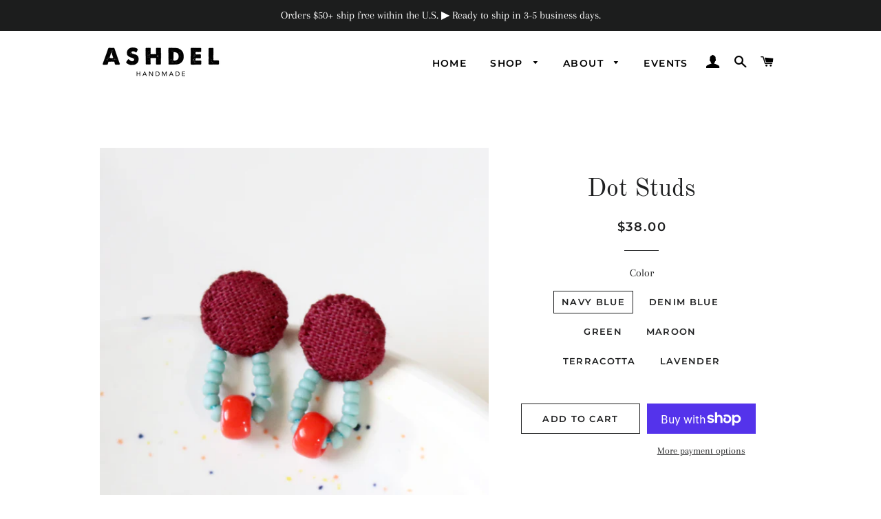

--- FILE ---
content_type: text/html; charset=utf-8
request_url: https://www.ashdel.com/collections/fall-2022/products/dot-studs
body_size: 31944
content:
<!doctype html>
<html class="no-js" lang="en">
<head>

  <!-- Basic page needs ================================================== -->
  <meta charset="utf-8">
  <meta http-equiv="X-UA-Compatible" content="IE=edge,chrome=1">

  
    <link rel="shortcut icon" href="//www.ashdel.com/cdn/shop/files/ashdel-favicon_32x32.png?v=1613782530" type="image/png" />
  

  <!-- Title and description ================================================== -->
  <title>
  Dot Studs Beaded Textile Stud Earrings Blue Green Terracotta Maroon Navy &ndash; Ashdel
  </title>

  
  <meta name="description" content="Playful textile stud earrings with beaded detail. DETAILS ▶ Hand sewn from vintage fabric and Japanese glass beads. ▶ Color Mixes: Navy blue, denim, or green with curry, maroon or terracotta with teal blue, lavender with curry. ▶ Hypoallergenic, nickel-free titanium posts for sensitive ears. ▶ Securely sewn by hand ont">
  

  <!-- Helpers ================================================== -->
  <!-- /snippets/social-meta-tags.liquid -->




<meta property="og:site_name" content="Ashdel">
<meta property="og:url" content="https://www.ashdel.com/products/dot-studs">
<meta property="og:title" content="Dot Studs Beaded Textile Stud Earrings Blue Green Terracotta Maroon Navy">
<meta property="og:type" content="product">
<meta property="og:description" content="Playful textile stud earrings with beaded detail. DETAILS ▶ Hand sewn from vintage fabric and Japanese glass beads. ▶ Color Mixes: Navy blue, denim, or green with curry, maroon or terracotta with teal blue, lavender with curry. ▶ Hypoallergenic, nickel-free titanium posts for sensitive ears. ▶ Securely sewn by hand ont">

  <meta property="og:price:amount" content="38.00">
  <meta property="og:price:currency" content="USD">

<meta property="og:image" content="http://www.ashdel.com/cdn/shop/files/Ashdel-Dot-Maroon-2_fa8bea8e-af64-4ec6-a730-50996508211f_1200x1200.jpg?v=1758728986"><meta property="og:image" content="http://www.ashdel.com/cdn/shop/files/dot-stud-green-2_5f91d9f4-4a67-4560-bf96-912d2680db61_1200x1200.jpg?v=1758728986"><meta property="og:image" content="http://www.ashdel.com/cdn/shop/files/navy-1_bd4617be-28a4-401d-a943-7b8ef084f2bf_1200x1200.jpg?v=1758728986">
<meta property="og:image:secure_url" content="https://www.ashdel.com/cdn/shop/files/Ashdel-Dot-Maroon-2_fa8bea8e-af64-4ec6-a730-50996508211f_1200x1200.jpg?v=1758728986"><meta property="og:image:secure_url" content="https://www.ashdel.com/cdn/shop/files/dot-stud-green-2_5f91d9f4-4a67-4560-bf96-912d2680db61_1200x1200.jpg?v=1758728986"><meta property="og:image:secure_url" content="https://www.ashdel.com/cdn/shop/files/navy-1_bd4617be-28a4-401d-a943-7b8ef084f2bf_1200x1200.jpg?v=1758728986">


<meta name="twitter:card" content="summary_large_image">
<meta name="twitter:title" content="Dot Studs Beaded Textile Stud Earrings Blue Green Terracotta Maroon Navy">
<meta name="twitter:description" content="Playful textile stud earrings with beaded detail. DETAILS ▶ Hand sewn from vintage fabric and Japanese glass beads. ▶ Color Mixes: Navy blue, denim, or green with curry, maroon or terracotta with teal blue, lavender with curry. ▶ Hypoallergenic, nickel-free titanium posts for sensitive ears. ▶ Securely sewn by hand ont">

  <link rel="canonical" href="https://www.ashdel.com/products/dot-studs">
  <meta name="viewport" content="width=device-width,initial-scale=1,shrink-to-fit=no">
  <meta name="theme-color" content="#1f2021">

  <!-- CSS ================================================== -->
  <link href="//www.ashdel.com/cdn/shop/t/4/assets/timber.scss.css?v=436762986236833601764435733" rel="stylesheet" type="text/css" media="all" />
  <link href="//www.ashdel.com/cdn/shop/t/4/assets/theme.scss.css?v=119817092824680716291764435733" rel="stylesheet" type="text/css" media="all" />

  <!-- Sections ================================================== -->
  <script>
    window.theme = window.theme || {};
    theme.strings = {
      zoomClose: "Close (Esc)",
      zoomPrev: "Previous (Left arrow key)",
      zoomNext: "Next (Right arrow key)",
      moneyFormat: "${{amount}}",
      addressError: "Error looking up that address",
      addressNoResults: "No results for that address",
      addressQueryLimit: "You have exceeded the Google API usage limit. Consider upgrading to a \u003ca href=\"https:\/\/developers.google.com\/maps\/premium\/usage-limits\"\u003ePremium Plan\u003c\/a\u003e.",
      authError: "There was a problem authenticating your Google Maps account.",
      cartEmpty: "Your cart is currently empty.",
      cartCookie: "Enable cookies to use the shopping cart",
      cartSavings: "You're saving [savings]",
      productSlideLabel: "Slide [slide_number] of [slide_max]."
    };
    theme.settings = {
      cartType: "page",
      gridType: null
    };
  </script>

  <script src="//www.ashdel.com/cdn/shop/t/4/assets/jquery-2.2.3.min.js?v=58211863146907186831596069487" type="text/javascript"></script>

  <script src="//www.ashdel.com/cdn/shop/t/4/assets/lazysizes.min.js?v=155223123402716617051596069487" async="async"></script>

  <script src="//www.ashdel.com/cdn/shop/t/4/assets/theme.js?v=114295768192348641321596069499" defer="defer"></script>

  <!-- Header hook for plugins ================================================== -->
  <script>window.performance && window.performance.mark && window.performance.mark('shopify.content_for_header.start');</script><meta id="shopify-digital-wallet" name="shopify-digital-wallet" content="/44689293474/digital_wallets/dialog">
<meta name="shopify-checkout-api-token" content="a6e90a1cd482099bcff92be29ba420fa">
<meta id="in-context-paypal-metadata" data-shop-id="44689293474" data-venmo-supported="false" data-environment="production" data-locale="en_US" data-paypal-v4="true" data-currency="USD">
<link rel="alternate" type="application/json+oembed" href="https://www.ashdel.com/products/dot-studs.oembed">
<script async="async" src="/checkouts/internal/preloads.js?locale=en-US"></script>
<link rel="preconnect" href="https://shop.app" crossorigin="anonymous">
<script async="async" src="https://shop.app/checkouts/internal/preloads.js?locale=en-US&shop_id=44689293474" crossorigin="anonymous"></script>
<script id="apple-pay-shop-capabilities" type="application/json">{"shopId":44689293474,"countryCode":"US","currencyCode":"USD","merchantCapabilities":["supports3DS"],"merchantId":"gid:\/\/shopify\/Shop\/44689293474","merchantName":"Ashdel","requiredBillingContactFields":["postalAddress","email"],"requiredShippingContactFields":["postalAddress","email"],"shippingType":"shipping","supportedNetworks":["visa","masterCard","amex","discover","elo","jcb"],"total":{"type":"pending","label":"Ashdel","amount":"1.00"},"shopifyPaymentsEnabled":true,"supportsSubscriptions":true}</script>
<script id="shopify-features" type="application/json">{"accessToken":"a6e90a1cd482099bcff92be29ba420fa","betas":["rich-media-storefront-analytics"],"domain":"www.ashdel.com","predictiveSearch":true,"shopId":44689293474,"locale":"en"}</script>
<script>var Shopify = Shopify || {};
Shopify.shop = "shopashdel.myshopify.com";
Shopify.locale = "en";
Shopify.currency = {"active":"USD","rate":"1.0"};
Shopify.country = "US";
Shopify.theme = {"name":"Brooklyn","id":106958913698,"schema_name":"Brooklyn","schema_version":"17.0.1","theme_store_id":730,"role":"main"};
Shopify.theme.handle = "null";
Shopify.theme.style = {"id":null,"handle":null};
Shopify.cdnHost = "www.ashdel.com/cdn";
Shopify.routes = Shopify.routes || {};
Shopify.routes.root = "/";</script>
<script type="module">!function(o){(o.Shopify=o.Shopify||{}).modules=!0}(window);</script>
<script>!function(o){function n(){var o=[];function n(){o.push(Array.prototype.slice.apply(arguments))}return n.q=o,n}var t=o.Shopify=o.Shopify||{};t.loadFeatures=n(),t.autoloadFeatures=n()}(window);</script>
<script>
  window.ShopifyPay = window.ShopifyPay || {};
  window.ShopifyPay.apiHost = "shop.app\/pay";
  window.ShopifyPay.redirectState = null;
</script>
<script id="shop-js-analytics" type="application/json">{"pageType":"product"}</script>
<script defer="defer" async type="module" src="//www.ashdel.com/cdn/shopifycloud/shop-js/modules/v2/client.init-shop-cart-sync_WVOgQShq.en.esm.js"></script>
<script defer="defer" async type="module" src="//www.ashdel.com/cdn/shopifycloud/shop-js/modules/v2/chunk.common_C_13GLB1.esm.js"></script>
<script defer="defer" async type="module" src="//www.ashdel.com/cdn/shopifycloud/shop-js/modules/v2/chunk.modal_CLfMGd0m.esm.js"></script>
<script type="module">
  await import("//www.ashdel.com/cdn/shopifycloud/shop-js/modules/v2/client.init-shop-cart-sync_WVOgQShq.en.esm.js");
await import("//www.ashdel.com/cdn/shopifycloud/shop-js/modules/v2/chunk.common_C_13GLB1.esm.js");
await import("//www.ashdel.com/cdn/shopifycloud/shop-js/modules/v2/chunk.modal_CLfMGd0m.esm.js");

  window.Shopify.SignInWithShop?.initShopCartSync?.({"fedCMEnabled":true,"windoidEnabled":true});

</script>
<script>
  window.Shopify = window.Shopify || {};
  if (!window.Shopify.featureAssets) window.Shopify.featureAssets = {};
  window.Shopify.featureAssets['shop-js'] = {"shop-cart-sync":["modules/v2/client.shop-cart-sync_DuR37GeY.en.esm.js","modules/v2/chunk.common_C_13GLB1.esm.js","modules/v2/chunk.modal_CLfMGd0m.esm.js"],"init-fed-cm":["modules/v2/client.init-fed-cm_BucUoe6W.en.esm.js","modules/v2/chunk.common_C_13GLB1.esm.js","modules/v2/chunk.modal_CLfMGd0m.esm.js"],"shop-toast-manager":["modules/v2/client.shop-toast-manager_B0JfrpKj.en.esm.js","modules/v2/chunk.common_C_13GLB1.esm.js","modules/v2/chunk.modal_CLfMGd0m.esm.js"],"init-shop-cart-sync":["modules/v2/client.init-shop-cart-sync_WVOgQShq.en.esm.js","modules/v2/chunk.common_C_13GLB1.esm.js","modules/v2/chunk.modal_CLfMGd0m.esm.js"],"shop-button":["modules/v2/client.shop-button_B_U3bv27.en.esm.js","modules/v2/chunk.common_C_13GLB1.esm.js","modules/v2/chunk.modal_CLfMGd0m.esm.js"],"init-windoid":["modules/v2/client.init-windoid_DuP9q_di.en.esm.js","modules/v2/chunk.common_C_13GLB1.esm.js","modules/v2/chunk.modal_CLfMGd0m.esm.js"],"shop-cash-offers":["modules/v2/client.shop-cash-offers_BmULhtno.en.esm.js","modules/v2/chunk.common_C_13GLB1.esm.js","modules/v2/chunk.modal_CLfMGd0m.esm.js"],"pay-button":["modules/v2/client.pay-button_CrPSEbOK.en.esm.js","modules/v2/chunk.common_C_13GLB1.esm.js","modules/v2/chunk.modal_CLfMGd0m.esm.js"],"init-customer-accounts":["modules/v2/client.init-customer-accounts_jNk9cPYQ.en.esm.js","modules/v2/client.shop-login-button_DJ5ldayH.en.esm.js","modules/v2/chunk.common_C_13GLB1.esm.js","modules/v2/chunk.modal_CLfMGd0m.esm.js"],"avatar":["modules/v2/client.avatar_BTnouDA3.en.esm.js"],"checkout-modal":["modules/v2/client.checkout-modal_pBPyh9w8.en.esm.js","modules/v2/chunk.common_C_13GLB1.esm.js","modules/v2/chunk.modal_CLfMGd0m.esm.js"],"init-shop-for-new-customer-accounts":["modules/v2/client.init-shop-for-new-customer-accounts_BUoCy7a5.en.esm.js","modules/v2/client.shop-login-button_DJ5ldayH.en.esm.js","modules/v2/chunk.common_C_13GLB1.esm.js","modules/v2/chunk.modal_CLfMGd0m.esm.js"],"init-customer-accounts-sign-up":["modules/v2/client.init-customer-accounts-sign-up_CnczCz9H.en.esm.js","modules/v2/client.shop-login-button_DJ5ldayH.en.esm.js","modules/v2/chunk.common_C_13GLB1.esm.js","modules/v2/chunk.modal_CLfMGd0m.esm.js"],"init-shop-email-lookup-coordinator":["modules/v2/client.init-shop-email-lookup-coordinator_CzjY5t9o.en.esm.js","modules/v2/chunk.common_C_13GLB1.esm.js","modules/v2/chunk.modal_CLfMGd0m.esm.js"],"shop-follow-button":["modules/v2/client.shop-follow-button_CsYC63q7.en.esm.js","modules/v2/chunk.common_C_13GLB1.esm.js","modules/v2/chunk.modal_CLfMGd0m.esm.js"],"shop-login-button":["modules/v2/client.shop-login-button_DJ5ldayH.en.esm.js","modules/v2/chunk.common_C_13GLB1.esm.js","modules/v2/chunk.modal_CLfMGd0m.esm.js"],"shop-login":["modules/v2/client.shop-login_B9ccPdmx.en.esm.js","modules/v2/chunk.common_C_13GLB1.esm.js","modules/v2/chunk.modal_CLfMGd0m.esm.js"],"lead-capture":["modules/v2/client.lead-capture_D0K_KgYb.en.esm.js","modules/v2/chunk.common_C_13GLB1.esm.js","modules/v2/chunk.modal_CLfMGd0m.esm.js"],"payment-terms":["modules/v2/client.payment-terms_BWmiNN46.en.esm.js","modules/v2/chunk.common_C_13GLB1.esm.js","modules/v2/chunk.modal_CLfMGd0m.esm.js"]};
</script>
<script id="__st">var __st={"a":44689293474,"offset":-21600,"reqid":"e01303a2-be08-47f0-8c59-35cbc0aba622-1769610235","pageurl":"www.ashdel.com\/collections\/fall-2022\/products\/dot-studs","u":"87791a50e3e8","p":"product","rtyp":"product","rid":7759463350462};</script>
<script>window.ShopifyPaypalV4VisibilityTracking = true;</script>
<script id="captcha-bootstrap">!function(){'use strict';const t='contact',e='account',n='new_comment',o=[[t,t],['blogs',n],['comments',n],[t,'customer']],c=[[e,'customer_login'],[e,'guest_login'],[e,'recover_customer_password'],[e,'create_customer']],r=t=>t.map((([t,e])=>`form[action*='/${t}']:not([data-nocaptcha='true']) input[name='form_type'][value='${e}']`)).join(','),a=t=>()=>t?[...document.querySelectorAll(t)].map((t=>t.form)):[];function s(){const t=[...o],e=r(t);return a(e)}const i='password',u='form_key',d=['recaptcha-v3-token','g-recaptcha-response','h-captcha-response',i],f=()=>{try{return window.sessionStorage}catch{return}},m='__shopify_v',_=t=>t.elements[u];function p(t,e,n=!1){try{const o=window.sessionStorage,c=JSON.parse(o.getItem(e)),{data:r}=function(t){const{data:e,action:n}=t;return t[m]||n?{data:e,action:n}:{data:t,action:n}}(c);for(const[e,n]of Object.entries(r))t.elements[e]&&(t.elements[e].value=n);n&&o.removeItem(e)}catch(o){console.error('form repopulation failed',{error:o})}}const l='form_type',E='cptcha';function T(t){t.dataset[E]=!0}const w=window,h=w.document,L='Shopify',v='ce_forms',y='captcha';let A=!1;((t,e)=>{const n=(g='f06e6c50-85a8-45c8-87d0-21a2b65856fe',I='https://cdn.shopify.com/shopifycloud/storefront-forms-hcaptcha/ce_storefront_forms_captcha_hcaptcha.v1.5.2.iife.js',D={infoText:'Protected by hCaptcha',privacyText:'Privacy',termsText:'Terms'},(t,e,n)=>{const o=w[L][v],c=o.bindForm;if(c)return c(t,g,e,D).then(n);var r;o.q.push([[t,g,e,D],n]),r=I,A||(h.body.append(Object.assign(h.createElement('script'),{id:'captcha-provider',async:!0,src:r})),A=!0)});var g,I,D;w[L]=w[L]||{},w[L][v]=w[L][v]||{},w[L][v].q=[],w[L][y]=w[L][y]||{},w[L][y].protect=function(t,e){n(t,void 0,e),T(t)},Object.freeze(w[L][y]),function(t,e,n,w,h,L){const[v,y,A,g]=function(t,e,n){const i=e?o:[],u=t?c:[],d=[...i,...u],f=r(d),m=r(i),_=r(d.filter((([t,e])=>n.includes(e))));return[a(f),a(m),a(_),s()]}(w,h,L),I=t=>{const e=t.target;return e instanceof HTMLFormElement?e:e&&e.form},D=t=>v().includes(t);t.addEventListener('submit',(t=>{const e=I(t);if(!e)return;const n=D(e)&&!e.dataset.hcaptchaBound&&!e.dataset.recaptchaBound,o=_(e),c=g().includes(e)&&(!o||!o.value);(n||c)&&t.preventDefault(),c&&!n&&(function(t){try{if(!f())return;!function(t){const e=f();if(!e)return;const n=_(t);if(!n)return;const o=n.value;o&&e.removeItem(o)}(t);const e=Array.from(Array(32),(()=>Math.random().toString(36)[2])).join('');!function(t,e){_(t)||t.append(Object.assign(document.createElement('input'),{type:'hidden',name:u})),t.elements[u].value=e}(t,e),function(t,e){const n=f();if(!n)return;const o=[...t.querySelectorAll(`input[type='${i}']`)].map((({name:t})=>t)),c=[...d,...o],r={};for(const[a,s]of new FormData(t).entries())c.includes(a)||(r[a]=s);n.setItem(e,JSON.stringify({[m]:1,action:t.action,data:r}))}(t,e)}catch(e){console.error('failed to persist form',e)}}(e),e.submit())}));const S=(t,e)=>{t&&!t.dataset[E]&&(n(t,e.some((e=>e===t))),T(t))};for(const o of['focusin','change'])t.addEventListener(o,(t=>{const e=I(t);D(e)&&S(e,y())}));const B=e.get('form_key'),M=e.get(l),P=B&&M;t.addEventListener('DOMContentLoaded',(()=>{const t=y();if(P)for(const e of t)e.elements[l].value===M&&p(e,B);[...new Set([...A(),...v().filter((t=>'true'===t.dataset.shopifyCaptcha))])].forEach((e=>S(e,t)))}))}(h,new URLSearchParams(w.location.search),n,t,e,['guest_login'])})(!0,!0)}();</script>
<script integrity="sha256-4kQ18oKyAcykRKYeNunJcIwy7WH5gtpwJnB7kiuLZ1E=" data-source-attribution="shopify.loadfeatures" defer="defer" src="//www.ashdel.com/cdn/shopifycloud/storefront/assets/storefront/load_feature-a0a9edcb.js" crossorigin="anonymous"></script>
<script crossorigin="anonymous" defer="defer" src="//www.ashdel.com/cdn/shopifycloud/storefront/assets/shopify_pay/storefront-65b4c6d7.js?v=20250812"></script>
<script data-source-attribution="shopify.dynamic_checkout.dynamic.init">var Shopify=Shopify||{};Shopify.PaymentButton=Shopify.PaymentButton||{isStorefrontPortableWallets:!0,init:function(){window.Shopify.PaymentButton.init=function(){};var t=document.createElement("script");t.src="https://www.ashdel.com/cdn/shopifycloud/portable-wallets/latest/portable-wallets.en.js",t.type="module",document.head.appendChild(t)}};
</script>
<script data-source-attribution="shopify.dynamic_checkout.buyer_consent">
  function portableWalletsHideBuyerConsent(e){var t=document.getElementById("shopify-buyer-consent"),n=document.getElementById("shopify-subscription-policy-button");t&&n&&(t.classList.add("hidden"),t.setAttribute("aria-hidden","true"),n.removeEventListener("click",e))}function portableWalletsShowBuyerConsent(e){var t=document.getElementById("shopify-buyer-consent"),n=document.getElementById("shopify-subscription-policy-button");t&&n&&(t.classList.remove("hidden"),t.removeAttribute("aria-hidden"),n.addEventListener("click",e))}window.Shopify?.PaymentButton&&(window.Shopify.PaymentButton.hideBuyerConsent=portableWalletsHideBuyerConsent,window.Shopify.PaymentButton.showBuyerConsent=portableWalletsShowBuyerConsent);
</script>
<script>
  function portableWalletsCleanup(e){e&&e.src&&console.error("Failed to load portable wallets script "+e.src);var t=document.querySelectorAll("shopify-accelerated-checkout .shopify-payment-button__skeleton, shopify-accelerated-checkout-cart .wallet-cart-button__skeleton"),e=document.getElementById("shopify-buyer-consent");for(let e=0;e<t.length;e++)t[e].remove();e&&e.remove()}function portableWalletsNotLoadedAsModule(e){e instanceof ErrorEvent&&"string"==typeof e.message&&e.message.includes("import.meta")&&"string"==typeof e.filename&&e.filename.includes("portable-wallets")&&(window.removeEventListener("error",portableWalletsNotLoadedAsModule),window.Shopify.PaymentButton.failedToLoad=e,"loading"===document.readyState?document.addEventListener("DOMContentLoaded",window.Shopify.PaymentButton.init):window.Shopify.PaymentButton.init())}window.addEventListener("error",portableWalletsNotLoadedAsModule);
</script>

<script type="module" src="https://www.ashdel.com/cdn/shopifycloud/portable-wallets/latest/portable-wallets.en.js" onError="portableWalletsCleanup(this)" crossorigin="anonymous"></script>
<script nomodule>
  document.addEventListener("DOMContentLoaded", portableWalletsCleanup);
</script>

<link id="shopify-accelerated-checkout-styles" rel="stylesheet" media="screen" href="https://www.ashdel.com/cdn/shopifycloud/portable-wallets/latest/accelerated-checkout-backwards-compat.css" crossorigin="anonymous">
<style id="shopify-accelerated-checkout-cart">
        #shopify-buyer-consent {
  margin-top: 1em;
  display: inline-block;
  width: 100%;
}

#shopify-buyer-consent.hidden {
  display: none;
}

#shopify-subscription-policy-button {
  background: none;
  border: none;
  padding: 0;
  text-decoration: underline;
  font-size: inherit;
  cursor: pointer;
}

#shopify-subscription-policy-button::before {
  box-shadow: none;
}

      </style>

<script>window.performance && window.performance.mark && window.performance.mark('shopify.content_for_header.end');</script>

  <script src="//www.ashdel.com/cdn/shop/t/4/assets/modernizr.min.js?v=21391054748206432451596069488" type="text/javascript"></script>

  
  

<link href="https://monorail-edge.shopifysvc.com" rel="dns-prefetch">
<script>(function(){if ("sendBeacon" in navigator && "performance" in window) {try {var session_token_from_headers = performance.getEntriesByType('navigation')[0].serverTiming.find(x => x.name == '_s').description;} catch {var session_token_from_headers = undefined;}var session_cookie_matches = document.cookie.match(/_shopify_s=([^;]*)/);var session_token_from_cookie = session_cookie_matches && session_cookie_matches.length === 2 ? session_cookie_matches[1] : "";var session_token = session_token_from_headers || session_token_from_cookie || "";function handle_abandonment_event(e) {var entries = performance.getEntries().filter(function(entry) {return /monorail-edge.shopifysvc.com/.test(entry.name);});if (!window.abandonment_tracked && entries.length === 0) {window.abandonment_tracked = true;var currentMs = Date.now();var navigation_start = performance.timing.navigationStart;var payload = {shop_id: 44689293474,url: window.location.href,navigation_start,duration: currentMs - navigation_start,session_token,page_type: "product"};window.navigator.sendBeacon("https://monorail-edge.shopifysvc.com/v1/produce", JSON.stringify({schema_id: "online_store_buyer_site_abandonment/1.1",payload: payload,metadata: {event_created_at_ms: currentMs,event_sent_at_ms: currentMs}}));}}window.addEventListener('pagehide', handle_abandonment_event);}}());</script>
<script id="web-pixels-manager-setup">(function e(e,d,r,n,o){if(void 0===o&&(o={}),!Boolean(null===(a=null===(i=window.Shopify)||void 0===i?void 0:i.analytics)||void 0===a?void 0:a.replayQueue)){var i,a;window.Shopify=window.Shopify||{};var t=window.Shopify;t.analytics=t.analytics||{};var s=t.analytics;s.replayQueue=[],s.publish=function(e,d,r){return s.replayQueue.push([e,d,r]),!0};try{self.performance.mark("wpm:start")}catch(e){}var l=function(){var e={modern:/Edge?\/(1{2}[4-9]|1[2-9]\d|[2-9]\d{2}|\d{4,})\.\d+(\.\d+|)|Firefox\/(1{2}[4-9]|1[2-9]\d|[2-9]\d{2}|\d{4,})\.\d+(\.\d+|)|Chrom(ium|e)\/(9{2}|\d{3,})\.\d+(\.\d+|)|(Maci|X1{2}).+ Version\/(15\.\d+|(1[6-9]|[2-9]\d|\d{3,})\.\d+)([,.]\d+|)( \(\w+\)|)( Mobile\/\w+|) Safari\/|Chrome.+OPR\/(9{2}|\d{3,})\.\d+\.\d+|(CPU[ +]OS|iPhone[ +]OS|CPU[ +]iPhone|CPU IPhone OS|CPU iPad OS)[ +]+(15[._]\d+|(1[6-9]|[2-9]\d|\d{3,})[._]\d+)([._]\d+|)|Android:?[ /-](13[3-9]|1[4-9]\d|[2-9]\d{2}|\d{4,})(\.\d+|)(\.\d+|)|Android.+Firefox\/(13[5-9]|1[4-9]\d|[2-9]\d{2}|\d{4,})\.\d+(\.\d+|)|Android.+Chrom(ium|e)\/(13[3-9]|1[4-9]\d|[2-9]\d{2}|\d{4,})\.\d+(\.\d+|)|SamsungBrowser\/([2-9]\d|\d{3,})\.\d+/,legacy:/Edge?\/(1[6-9]|[2-9]\d|\d{3,})\.\d+(\.\d+|)|Firefox\/(5[4-9]|[6-9]\d|\d{3,})\.\d+(\.\d+|)|Chrom(ium|e)\/(5[1-9]|[6-9]\d|\d{3,})\.\d+(\.\d+|)([\d.]+$|.*Safari\/(?![\d.]+ Edge\/[\d.]+$))|(Maci|X1{2}).+ Version\/(10\.\d+|(1[1-9]|[2-9]\d|\d{3,})\.\d+)([,.]\d+|)( \(\w+\)|)( Mobile\/\w+|) Safari\/|Chrome.+OPR\/(3[89]|[4-9]\d|\d{3,})\.\d+\.\d+|(CPU[ +]OS|iPhone[ +]OS|CPU[ +]iPhone|CPU IPhone OS|CPU iPad OS)[ +]+(10[._]\d+|(1[1-9]|[2-9]\d|\d{3,})[._]\d+)([._]\d+|)|Android:?[ /-](13[3-9]|1[4-9]\d|[2-9]\d{2}|\d{4,})(\.\d+|)(\.\d+|)|Mobile Safari.+OPR\/([89]\d|\d{3,})\.\d+\.\d+|Android.+Firefox\/(13[5-9]|1[4-9]\d|[2-9]\d{2}|\d{4,})\.\d+(\.\d+|)|Android.+Chrom(ium|e)\/(13[3-9]|1[4-9]\d|[2-9]\d{2}|\d{4,})\.\d+(\.\d+|)|Android.+(UC? ?Browser|UCWEB|U3)[ /]?(15\.([5-9]|\d{2,})|(1[6-9]|[2-9]\d|\d{3,})\.\d+)\.\d+|SamsungBrowser\/(5\.\d+|([6-9]|\d{2,})\.\d+)|Android.+MQ{2}Browser\/(14(\.(9|\d{2,})|)|(1[5-9]|[2-9]\d|\d{3,})(\.\d+|))(\.\d+|)|K[Aa][Ii]OS\/(3\.\d+|([4-9]|\d{2,})\.\d+)(\.\d+|)/},d=e.modern,r=e.legacy,n=navigator.userAgent;return n.match(d)?"modern":n.match(r)?"legacy":"unknown"}(),u="modern"===l?"modern":"legacy",c=(null!=n?n:{modern:"",legacy:""})[u],f=function(e){return[e.baseUrl,"/wpm","/b",e.hashVersion,"modern"===e.buildTarget?"m":"l",".js"].join("")}({baseUrl:d,hashVersion:r,buildTarget:u}),m=function(e){var d=e.version,r=e.bundleTarget,n=e.surface,o=e.pageUrl,i=e.monorailEndpoint;return{emit:function(e){var a=e.status,t=e.errorMsg,s=(new Date).getTime(),l=JSON.stringify({metadata:{event_sent_at_ms:s},events:[{schema_id:"web_pixels_manager_load/3.1",payload:{version:d,bundle_target:r,page_url:o,status:a,surface:n,error_msg:t},metadata:{event_created_at_ms:s}}]});if(!i)return console&&console.warn&&console.warn("[Web Pixels Manager] No Monorail endpoint provided, skipping logging."),!1;try{return self.navigator.sendBeacon.bind(self.navigator)(i,l)}catch(e){}var u=new XMLHttpRequest;try{return u.open("POST",i,!0),u.setRequestHeader("Content-Type","text/plain"),u.send(l),!0}catch(e){return console&&console.warn&&console.warn("[Web Pixels Manager] Got an unhandled error while logging to Monorail."),!1}}}}({version:r,bundleTarget:l,surface:e.surface,pageUrl:self.location.href,monorailEndpoint:e.monorailEndpoint});try{o.browserTarget=l,function(e){var d=e.src,r=e.async,n=void 0===r||r,o=e.onload,i=e.onerror,a=e.sri,t=e.scriptDataAttributes,s=void 0===t?{}:t,l=document.createElement("script"),u=document.querySelector("head"),c=document.querySelector("body");if(l.async=n,l.src=d,a&&(l.integrity=a,l.crossOrigin="anonymous"),s)for(var f in s)if(Object.prototype.hasOwnProperty.call(s,f))try{l.dataset[f]=s[f]}catch(e){}if(o&&l.addEventListener("load",o),i&&l.addEventListener("error",i),u)u.appendChild(l);else{if(!c)throw new Error("Did not find a head or body element to append the script");c.appendChild(l)}}({src:f,async:!0,onload:function(){if(!function(){var e,d;return Boolean(null===(d=null===(e=window.Shopify)||void 0===e?void 0:e.analytics)||void 0===d?void 0:d.initialized)}()){var d=window.webPixelsManager.init(e)||void 0;if(d){var r=window.Shopify.analytics;r.replayQueue.forEach((function(e){var r=e[0],n=e[1],o=e[2];d.publishCustomEvent(r,n,o)})),r.replayQueue=[],r.publish=d.publishCustomEvent,r.visitor=d.visitor,r.initialized=!0}}},onerror:function(){return m.emit({status:"failed",errorMsg:"".concat(f," has failed to load")})},sri:function(e){var d=/^sha384-[A-Za-z0-9+/=]+$/;return"string"==typeof e&&d.test(e)}(c)?c:"",scriptDataAttributes:o}),m.emit({status:"loading"})}catch(e){m.emit({status:"failed",errorMsg:(null==e?void 0:e.message)||"Unknown error"})}}})({shopId: 44689293474,storefrontBaseUrl: "https://www.ashdel.com",extensionsBaseUrl: "https://extensions.shopifycdn.com/cdn/shopifycloud/web-pixels-manager",monorailEndpoint: "https://monorail-edge.shopifysvc.com/unstable/produce_batch",surface: "storefront-renderer",enabledBetaFlags: ["2dca8a86"],webPixelsConfigList: [{"id":"465469630","configuration":"{\"config\":\"{\\\"pixel_id\\\":\\\"G-E8YP010W66\\\",\\\"gtag_events\\\":[{\\\"type\\\":\\\"purchase\\\",\\\"action_label\\\":\\\"G-E8YP010W66\\\"},{\\\"type\\\":\\\"page_view\\\",\\\"action_label\\\":\\\"G-E8YP010W66\\\"},{\\\"type\\\":\\\"view_item\\\",\\\"action_label\\\":\\\"G-E8YP010W66\\\"},{\\\"type\\\":\\\"search\\\",\\\"action_label\\\":\\\"G-E8YP010W66\\\"},{\\\"type\\\":\\\"add_to_cart\\\",\\\"action_label\\\":\\\"G-E8YP010W66\\\"},{\\\"type\\\":\\\"begin_checkout\\\",\\\"action_label\\\":\\\"G-E8YP010W66\\\"},{\\\"type\\\":\\\"add_payment_info\\\",\\\"action_label\\\":\\\"G-E8YP010W66\\\"}],\\\"enable_monitoring_mode\\\":false}\"}","eventPayloadVersion":"v1","runtimeContext":"OPEN","scriptVersion":"b2a88bafab3e21179ed38636efcd8a93","type":"APP","apiClientId":1780363,"privacyPurposes":[],"dataSharingAdjustments":{"protectedCustomerApprovalScopes":["read_customer_address","read_customer_email","read_customer_name","read_customer_personal_data","read_customer_phone"]}},{"id":"84312254","configuration":"{\"tagID\":\"2612828939007\"}","eventPayloadVersion":"v1","runtimeContext":"STRICT","scriptVersion":"18031546ee651571ed29edbe71a3550b","type":"APP","apiClientId":3009811,"privacyPurposes":["ANALYTICS","MARKETING","SALE_OF_DATA"],"dataSharingAdjustments":{"protectedCustomerApprovalScopes":["read_customer_address","read_customer_email","read_customer_name","read_customer_personal_data","read_customer_phone"]}},{"id":"67862718","eventPayloadVersion":"v1","runtimeContext":"LAX","scriptVersion":"1","type":"CUSTOM","privacyPurposes":["MARKETING"],"name":"Meta pixel (migrated)"},{"id":"81887422","eventPayloadVersion":"v1","runtimeContext":"LAX","scriptVersion":"1","type":"CUSTOM","privacyPurposes":["ANALYTICS"],"name":"Google Analytics tag (migrated)"},{"id":"shopify-app-pixel","configuration":"{}","eventPayloadVersion":"v1","runtimeContext":"STRICT","scriptVersion":"0450","apiClientId":"shopify-pixel","type":"APP","privacyPurposes":["ANALYTICS","MARKETING"]},{"id":"shopify-custom-pixel","eventPayloadVersion":"v1","runtimeContext":"LAX","scriptVersion":"0450","apiClientId":"shopify-pixel","type":"CUSTOM","privacyPurposes":["ANALYTICS","MARKETING"]}],isMerchantRequest: false,initData: {"shop":{"name":"Ashdel","paymentSettings":{"currencyCode":"USD"},"myshopifyDomain":"shopashdel.myshopify.com","countryCode":"US","storefrontUrl":"https:\/\/www.ashdel.com"},"customer":null,"cart":null,"checkout":null,"productVariants":[{"price":{"amount":38.0,"currencyCode":"USD"},"product":{"title":"Dot Studs","vendor":"Ashdel","id":"7759463350462","untranslatedTitle":"Dot Studs","url":"\/products\/dot-studs","type":""},"id":"43059830030526","image":{"src":"\/\/www.ashdel.com\/cdn\/shop\/files\/navy-1_bd4617be-28a4-401d-a943-7b8ef084f2bf.jpg?v=1758728986"},"sku":"","title":"Navy Blue","untranslatedTitle":"Navy Blue"},{"price":{"amount":38.0,"currencyCode":"USD"},"product":{"title":"Dot Studs","vendor":"Ashdel","id":"7759463350462","untranslatedTitle":"Dot Studs","url":"\/products\/dot-studs","type":""},"id":"43059830063294","image":{"src":"\/\/www.ashdel.com\/cdn\/shop\/files\/dot-stud-denim-1_cf389a96-debc-446c-af0d-b569b537842b.jpg?v=1758728986"},"sku":"","title":"Denim Blue","untranslatedTitle":"Denim Blue"},{"price":{"amount":38.0,"currencyCode":"USD"},"product":{"title":"Dot Studs","vendor":"Ashdel","id":"7759463350462","untranslatedTitle":"Dot Studs","url":"\/products\/dot-studs","type":""},"id":"43059830096062","image":{"src":"\/\/www.ashdel.com\/cdn\/shop\/files\/dot-stud-green-2_5f91d9f4-4a67-4560-bf96-912d2680db61.jpg?v=1758728986"},"sku":"","title":"Green","untranslatedTitle":"Green"},{"price":{"amount":38.0,"currencyCode":"USD"},"product":{"title":"Dot Studs","vendor":"Ashdel","id":"7759463350462","untranslatedTitle":"Dot Studs","url":"\/products\/dot-studs","type":""},"id":"43059830194366","image":{"src":"\/\/www.ashdel.com\/cdn\/shop\/files\/Ashdel-Dot-Maroon-2_fa8bea8e-af64-4ec6-a730-50996508211f.jpg?v=1758728986"},"sku":"","title":"Maroon","untranslatedTitle":"Maroon"},{"price":{"amount":38.0,"currencyCode":"USD"},"product":{"title":"Dot Studs","vendor":"Ashdel","id":"7759463350462","untranslatedTitle":"Dot Studs","url":"\/products\/dot-studs","type":""},"id":"43059830128830","image":{"src":"\/\/www.ashdel.com\/cdn\/shop\/files\/dot-stud-orange-1_35628caf-c885-4768-8a47-369b0bb61bb4.jpg?v=1758728986"},"sku":"","title":"Terracotta","untranslatedTitle":"Terracotta"},{"price":{"amount":38.0,"currencyCode":"USD"},"product":{"title":"Dot Studs","vendor":"Ashdel","id":"7759463350462","untranslatedTitle":"Dot Studs","url":"\/products\/dot-studs","type":""},"id":"43059830161598","image":{"src":"\/\/www.ashdel.com\/cdn\/shop\/files\/Ashdel-Dot-Lavender_8160b8d3-f667-4690-8474-f5cbd7801c0c.jpg?v=1758728986"},"sku":"","title":"Lavender","untranslatedTitle":"Lavender"}],"purchasingCompany":null},},"https://www.ashdel.com/cdn","fcfee988w5aeb613cpc8e4bc33m6693e112",{"modern":"","legacy":""},{"shopId":"44689293474","storefrontBaseUrl":"https:\/\/www.ashdel.com","extensionBaseUrl":"https:\/\/extensions.shopifycdn.com\/cdn\/shopifycloud\/web-pixels-manager","surface":"storefront-renderer","enabledBetaFlags":"[\"2dca8a86\"]","isMerchantRequest":"false","hashVersion":"fcfee988w5aeb613cpc8e4bc33m6693e112","publish":"custom","events":"[[\"page_viewed\",{}],[\"product_viewed\",{\"productVariant\":{\"price\":{\"amount\":38.0,\"currencyCode\":\"USD\"},\"product\":{\"title\":\"Dot Studs\",\"vendor\":\"Ashdel\",\"id\":\"7759463350462\",\"untranslatedTitle\":\"Dot Studs\",\"url\":\"\/products\/dot-studs\",\"type\":\"\"},\"id\":\"43059830030526\",\"image\":{\"src\":\"\/\/www.ashdel.com\/cdn\/shop\/files\/navy-1_bd4617be-28a4-401d-a943-7b8ef084f2bf.jpg?v=1758728986\"},\"sku\":\"\",\"title\":\"Navy Blue\",\"untranslatedTitle\":\"Navy Blue\"}}]]"});</script><script>
  window.ShopifyAnalytics = window.ShopifyAnalytics || {};
  window.ShopifyAnalytics.meta = window.ShopifyAnalytics.meta || {};
  window.ShopifyAnalytics.meta.currency = 'USD';
  var meta = {"product":{"id":7759463350462,"gid":"gid:\/\/shopify\/Product\/7759463350462","vendor":"Ashdel","type":"","handle":"dot-studs","variants":[{"id":43059830030526,"price":3800,"name":"Dot Studs - Navy Blue","public_title":"Navy Blue","sku":""},{"id":43059830063294,"price":3800,"name":"Dot Studs - Denim Blue","public_title":"Denim Blue","sku":""},{"id":43059830096062,"price":3800,"name":"Dot Studs - Green","public_title":"Green","sku":""},{"id":43059830194366,"price":3800,"name":"Dot Studs - Maroon","public_title":"Maroon","sku":""},{"id":43059830128830,"price":3800,"name":"Dot Studs - Terracotta","public_title":"Terracotta","sku":""},{"id":43059830161598,"price":3800,"name":"Dot Studs - Lavender","public_title":"Lavender","sku":""}],"remote":false},"page":{"pageType":"product","resourceType":"product","resourceId":7759463350462,"requestId":"e01303a2-be08-47f0-8c59-35cbc0aba622-1769610235"}};
  for (var attr in meta) {
    window.ShopifyAnalytics.meta[attr] = meta[attr];
  }
</script>
<script class="analytics">
  (function () {
    var customDocumentWrite = function(content) {
      var jquery = null;

      if (window.jQuery) {
        jquery = window.jQuery;
      } else if (window.Checkout && window.Checkout.$) {
        jquery = window.Checkout.$;
      }

      if (jquery) {
        jquery('body').append(content);
      }
    };

    var hasLoggedConversion = function(token) {
      if (token) {
        return document.cookie.indexOf('loggedConversion=' + token) !== -1;
      }
      return false;
    }

    var setCookieIfConversion = function(token) {
      if (token) {
        var twoMonthsFromNow = new Date(Date.now());
        twoMonthsFromNow.setMonth(twoMonthsFromNow.getMonth() + 2);

        document.cookie = 'loggedConversion=' + token + '; expires=' + twoMonthsFromNow;
      }
    }

    var trekkie = window.ShopifyAnalytics.lib = window.trekkie = window.trekkie || [];
    if (trekkie.integrations) {
      return;
    }
    trekkie.methods = [
      'identify',
      'page',
      'ready',
      'track',
      'trackForm',
      'trackLink'
    ];
    trekkie.factory = function(method) {
      return function() {
        var args = Array.prototype.slice.call(arguments);
        args.unshift(method);
        trekkie.push(args);
        return trekkie;
      };
    };
    for (var i = 0; i < trekkie.methods.length; i++) {
      var key = trekkie.methods[i];
      trekkie[key] = trekkie.factory(key);
    }
    trekkie.load = function(config) {
      trekkie.config = config || {};
      trekkie.config.initialDocumentCookie = document.cookie;
      var first = document.getElementsByTagName('script')[0];
      var script = document.createElement('script');
      script.type = 'text/javascript';
      script.onerror = function(e) {
        var scriptFallback = document.createElement('script');
        scriptFallback.type = 'text/javascript';
        scriptFallback.onerror = function(error) {
                var Monorail = {
      produce: function produce(monorailDomain, schemaId, payload) {
        var currentMs = new Date().getTime();
        var event = {
          schema_id: schemaId,
          payload: payload,
          metadata: {
            event_created_at_ms: currentMs,
            event_sent_at_ms: currentMs
          }
        };
        return Monorail.sendRequest("https://" + monorailDomain + "/v1/produce", JSON.stringify(event));
      },
      sendRequest: function sendRequest(endpointUrl, payload) {
        // Try the sendBeacon API
        if (window && window.navigator && typeof window.navigator.sendBeacon === 'function' && typeof window.Blob === 'function' && !Monorail.isIos12()) {
          var blobData = new window.Blob([payload], {
            type: 'text/plain'
          });

          if (window.navigator.sendBeacon(endpointUrl, blobData)) {
            return true;
          } // sendBeacon was not successful

        } // XHR beacon

        var xhr = new XMLHttpRequest();

        try {
          xhr.open('POST', endpointUrl);
          xhr.setRequestHeader('Content-Type', 'text/plain');
          xhr.send(payload);
        } catch (e) {
          console.log(e);
        }

        return false;
      },
      isIos12: function isIos12() {
        return window.navigator.userAgent.lastIndexOf('iPhone; CPU iPhone OS 12_') !== -1 || window.navigator.userAgent.lastIndexOf('iPad; CPU OS 12_') !== -1;
      }
    };
    Monorail.produce('monorail-edge.shopifysvc.com',
      'trekkie_storefront_load_errors/1.1',
      {shop_id: 44689293474,
      theme_id: 106958913698,
      app_name: "storefront",
      context_url: window.location.href,
      source_url: "//www.ashdel.com/cdn/s/trekkie.storefront.a804e9514e4efded663580eddd6991fcc12b5451.min.js"});

        };
        scriptFallback.async = true;
        scriptFallback.src = '//www.ashdel.com/cdn/s/trekkie.storefront.a804e9514e4efded663580eddd6991fcc12b5451.min.js';
        first.parentNode.insertBefore(scriptFallback, first);
      };
      script.async = true;
      script.src = '//www.ashdel.com/cdn/s/trekkie.storefront.a804e9514e4efded663580eddd6991fcc12b5451.min.js';
      first.parentNode.insertBefore(script, first);
    };
    trekkie.load(
      {"Trekkie":{"appName":"storefront","development":false,"defaultAttributes":{"shopId":44689293474,"isMerchantRequest":null,"themeId":106958913698,"themeCityHash":"79745875532306335","contentLanguage":"en","currency":"USD","eventMetadataId":"b58c1e4c-2f7d-4741-bc37-9f9830959a29"},"isServerSideCookieWritingEnabled":true,"monorailRegion":"shop_domain","enabledBetaFlags":["65f19447","b5387b81"]},"Session Attribution":{},"S2S":{"facebookCapiEnabled":false,"source":"trekkie-storefront-renderer","apiClientId":580111}}
    );

    var loaded = false;
    trekkie.ready(function() {
      if (loaded) return;
      loaded = true;

      window.ShopifyAnalytics.lib = window.trekkie;

      var originalDocumentWrite = document.write;
      document.write = customDocumentWrite;
      try { window.ShopifyAnalytics.merchantGoogleAnalytics.call(this); } catch(error) {};
      document.write = originalDocumentWrite;

      window.ShopifyAnalytics.lib.page(null,{"pageType":"product","resourceType":"product","resourceId":7759463350462,"requestId":"e01303a2-be08-47f0-8c59-35cbc0aba622-1769610235","shopifyEmitted":true});

      var match = window.location.pathname.match(/checkouts\/(.+)\/(thank_you|post_purchase)/)
      var token = match? match[1]: undefined;
      if (!hasLoggedConversion(token)) {
        setCookieIfConversion(token);
        window.ShopifyAnalytics.lib.track("Viewed Product",{"currency":"USD","variantId":43059830030526,"productId":7759463350462,"productGid":"gid:\/\/shopify\/Product\/7759463350462","name":"Dot Studs - Navy Blue","price":"38.00","sku":"","brand":"Ashdel","variant":"Navy Blue","category":"","nonInteraction":true,"remote":false},undefined,undefined,{"shopifyEmitted":true});
      window.ShopifyAnalytics.lib.track("monorail:\/\/trekkie_storefront_viewed_product\/1.1",{"currency":"USD","variantId":43059830030526,"productId":7759463350462,"productGid":"gid:\/\/shopify\/Product\/7759463350462","name":"Dot Studs - Navy Blue","price":"38.00","sku":"","brand":"Ashdel","variant":"Navy Blue","category":"","nonInteraction":true,"remote":false,"referer":"https:\/\/www.ashdel.com\/collections\/fall-2022\/products\/dot-studs"});
      }
    });


        var eventsListenerScript = document.createElement('script');
        eventsListenerScript.async = true;
        eventsListenerScript.src = "//www.ashdel.com/cdn/shopifycloud/storefront/assets/shop_events_listener-3da45d37.js";
        document.getElementsByTagName('head')[0].appendChild(eventsListenerScript);

})();</script>
  <script>
  if (!window.ga || (window.ga && typeof window.ga !== 'function')) {
    window.ga = function ga() {
      (window.ga.q = window.ga.q || []).push(arguments);
      if (window.Shopify && window.Shopify.analytics && typeof window.Shopify.analytics.publish === 'function') {
        window.Shopify.analytics.publish("ga_stub_called", {}, {sendTo: "google_osp_migration"});
      }
      console.error("Shopify's Google Analytics stub called with:", Array.from(arguments), "\nSee https://help.shopify.com/manual/promoting-marketing/pixels/pixel-migration#google for more information.");
    };
    if (window.Shopify && window.Shopify.analytics && typeof window.Shopify.analytics.publish === 'function') {
      window.Shopify.analytics.publish("ga_stub_initialized", {}, {sendTo: "google_osp_migration"});
    }
  }
</script>
<script
  defer
  src="https://www.ashdel.com/cdn/shopifycloud/perf-kit/shopify-perf-kit-3.1.0.min.js"
  data-application="storefront-renderer"
  data-shop-id="44689293474"
  data-render-region="gcp-us-central1"
  data-page-type="product"
  data-theme-instance-id="106958913698"
  data-theme-name="Brooklyn"
  data-theme-version="17.0.1"
  data-monorail-region="shop_domain"
  data-resource-timing-sampling-rate="10"
  data-shs="true"
  data-shs-beacon="true"
  data-shs-export-with-fetch="true"
  data-shs-logs-sample-rate="1"
  data-shs-beacon-endpoint="https://www.ashdel.com/api/collect"
></script>
</head>


<body id="dot-studs-beaded-textile-stud-earrings-blue-green-terracotta-maroon-navy" class="template-product">

  <div id="shopify-section-header" class="shopify-section"><style data-shopify>.header-wrapper .site-nav__link,
  .header-wrapper .site-header__logo a,
  .header-wrapper .site-nav__dropdown-link,
  .header-wrapper .site-nav--has-dropdown > a.nav-focus,
  .header-wrapper .site-nav--has-dropdown.nav-hover > a,
  .header-wrapper .site-nav--has-dropdown:hover > a {
    color: #000000;
  }

  .header-wrapper .site-header__logo a:hover,
  .header-wrapper .site-header__logo a:focus,
  .header-wrapper .site-nav__link:hover,
  .header-wrapper .site-nav__link:focus,
  .header-wrapper .site-nav--has-dropdown a:hover,
  .header-wrapper .site-nav--has-dropdown > a.nav-focus:hover,
  .header-wrapper .site-nav--has-dropdown > a.nav-focus:focus,
  .header-wrapper .site-nav--has-dropdown .site-nav__link:hover,
  .header-wrapper .site-nav--has-dropdown .site-nav__link:focus,
  .header-wrapper .site-nav--has-dropdown.nav-hover > a:hover,
  .header-wrapper .site-nav__dropdown a:focus {
    color: rgba(0, 0, 0, 0.75);
  }

  .header-wrapper .burger-icon,
  .header-wrapper .site-nav--has-dropdown:hover > a:before,
  .header-wrapper .site-nav--has-dropdown > a.nav-focus:before,
  .header-wrapper .site-nav--has-dropdown.nav-hover > a:before {
    background: #000000;
  }

  .header-wrapper .site-nav__link:hover .burger-icon {
    background: rgba(0, 0, 0, 0.75);
  }

  .site-header__logo img {
    max-width: 180px;
  }

  @media screen and (max-width: 768px) {
    .site-header__logo img {
      max-width: 100%;
    }
  }</style><div data-section-id="header" data-section-type="header-section" data-template="product">
  <div id="NavDrawer" class="drawer drawer--left">
      <div class="drawer__inner drawer-left__inner">

    

    <ul class="mobile-nav">
      
        

          <li class="mobile-nav__item">
            <a
              href="/"
              class="mobile-nav__link"
              >
                Home
            </a>
          </li>

        
      
        
          <li class="mobile-nav__item">
            <div class="mobile-nav__has-sublist">
              <a
                href="/collections/all"
                class="mobile-nav__link"
                id="Label-2"
                >Shop</a>
              <div class="mobile-nav__toggle">
                <button type="button" class="mobile-nav__toggle-btn icon-fallback-text" aria-controls="Linklist-2" aria-expanded="false">
                  <span class="icon-fallback-text mobile-nav__toggle-open">
                    <span class="icon icon-plus" aria-hidden="true"></span>
                    <span class="fallback-text">Expand submenu Shop</span>
                  </span>
                  <span class="icon-fallback-text mobile-nav__toggle-close">
                    <span class="icon icon-minus" aria-hidden="true"></span>
                    <span class="fallback-text">Collapse submenu Shop</span>
                  </span>
                </button>
              </div>
            </div>
            <ul class="mobile-nav__sublist" id="Linklist-2" aria-labelledby="Label-2" role="navigation">
              
              
                
                <li class="mobile-nav__item">
                  <a
                    href="/collections/earrings"
                    class="mobile-nav__link"
                    >
                      Earrings
                  </a>
                </li>
                
              
                
                <li class="mobile-nav__item">
                  <a
                    href="/collections/necklaces"
                    class="mobile-nav__link"
                    >
                      Necklaces
                  </a>
                </li>
                
              
                
                <li class="mobile-nav__item">
                  <a
                    href="/collections/bracelets"
                    class="mobile-nav__link"
                    >
                      Bracelets
                  </a>
                </li>
                
              
                
                <li class="mobile-nav__item">
                  <a
                    href="/collections/eyewear-chains"
                    class="mobile-nav__link"
                    >
                      Eyewear Chains
                  </a>
                </li>
                
              
                
                <li class="mobile-nav__item">
                  <a
                    href="https://www.ashdel.com/products/beaded-ring?_pos=1&_sid=39b702dba&_ss=r"
                    class="mobile-nav__link"
                    >
                      Rings
                  </a>
                </li>
                
              
                
                <li class="mobile-nav__item">
                  <a
                    href="/products/beaded-hair-pin"
                    class="mobile-nav__link"
                    >
                      Hair Pins
                  </a>
                </li>
                
              
                
                <li class="mobile-nav__item">
                  <a
                    href="/collections/home"
                    class="mobile-nav__link"
                    >
                      Art &amp; Home
                  </a>
                </li>
                
              
                
                <li class="mobile-nav__item">
                  <a
                    href="https://www.ashdel.com/collections"
                    class="mobile-nav__link"
                    >
                      Collections
                  </a>
                </li>
                
              
                
                <li class="mobile-nav__item">
                  <a
                    href="/products/ashdel-gift-card"
                    class="mobile-nav__link"
                    >
                      Gift Cards
                  </a>
                </li>
                
              
            </ul>
          </li>

          
      
        
          <li class="mobile-nav__item">
            <div class="mobile-nav__has-sublist">
              <a
                href="/pages/about"
                class="mobile-nav__link"
                id="Label-3"
                >About</a>
              <div class="mobile-nav__toggle">
                <button type="button" class="mobile-nav__toggle-btn icon-fallback-text" aria-controls="Linklist-3" aria-expanded="false">
                  <span class="icon-fallback-text mobile-nav__toggle-open">
                    <span class="icon icon-plus" aria-hidden="true"></span>
                    <span class="fallback-text">Expand submenu About</span>
                  </span>
                  <span class="icon-fallback-text mobile-nav__toggle-close">
                    <span class="icon icon-minus" aria-hidden="true"></span>
                    <span class="fallback-text">Collapse submenu About</span>
                  </span>
                </button>
              </div>
            </div>
            <ul class="mobile-nav__sublist" id="Linklist-3" aria-labelledby="Label-3" role="navigation">
              
              
                
                <li class="mobile-nav__item">
                  <a
                    href="/pages/about"
                    class="mobile-nav__link"
                    >
                      About Ashdel
                  </a>
                </li>
                
              
                
                <li class="mobile-nav__item">
                  <a
                    href="/pages/design-process"
                    class="mobile-nav__link"
                    >
                      Design Process
                  </a>
                </li>
                
              
            </ul>
          </li>

          
      
        

          <li class="mobile-nav__item">
            <a
              href="/pages/2023-events"
              class="mobile-nav__link"
              >
                Events
            </a>
          </li>

        
      
      
      <li class="mobile-nav__spacer"></li>

      
      
        
          <li class="mobile-nav__item mobile-nav__item--secondary">
            <a href="https://www.ashdel.com/customer_authentication/redirect?locale=en&amp;region_country=US" id="customer_login_link">Log In</a>
          </li>
          <li class="mobile-nav__item mobile-nav__item--secondary">
            <a href="https://shopify.com/44689293474/account?locale=en" id="customer_register_link">Create Account</a>
          </li>
        
      
      
        <li class="mobile-nav__item mobile-nav__item--secondary"><a href="/pages/care-instructions">Care Instructions</a></li>
      
        <li class="mobile-nav__item mobile-nav__item--secondary"><a href="/pages/shipping-info">Shipping & Returns</a></li>
      
        <li class="mobile-nav__item mobile-nav__item--secondary"><a href="https://www.ashdel.com/products/ashdel-gift-card?variant=35513258967202">Gift Cards</a></li>
      
        <li class="mobile-nav__item mobile-nav__item--secondary"><a href="https://ashdel.faire.com">Wholesale on Faire</a></li>
      
        <li class="mobile-nav__item mobile-nav__item--secondary"><a href="/pages/retailers">Retailers</a></li>
      
        <li class="mobile-nav__item mobile-nav__item--secondary"><a href="/pages/contact">Contact</a></li>
      
    </ul>
    <!-- //mobile-nav -->
  </div>


  </div>
  <div class="header-container drawer__header-container">
    <div class="header-wrapper" data-header-wrapper>
      
        
          <style>
            .announcement-bar {
              background-color: #1c1d1d;
            }

            .announcement-bar--link:hover {
              

              
                
                background-color: #404242;
              
            }

            .announcement-bar__message {
              color: #ffffff;
            }
          </style>

          
            <a href="https://www.ashdel.com/collections/summer-sale" class="announcement-bar announcement-bar--link">
          

            <p class="announcement-bar__message">Orders $50+ ship free within the U.S. ▶ Ready to ship in 3-5 business days.</p>

          
            </a>
          

        
      

      <header class="site-header" role="banner" data-transparent-header="true">
        <div class="wrapper">
          <div class="grid--full grid--table">
            <div class="grid__item large--hide large--one-sixth one-quarter">
              <div class="site-nav--open site-nav--mobile">
                <button type="button" class="icon-fallback-text site-nav__link site-nav__link--burger js-drawer-open-button-left" aria-controls="NavDrawer">
                  <span class="burger-icon burger-icon--top"></span>
                  <span class="burger-icon burger-icon--mid"></span>
                  <span class="burger-icon burger-icon--bottom"></span>
                  <span class="fallback-text">Site navigation</span>
                </button>
              </div>
            </div>
            <div class="grid__item large--one-third medium-down--one-half">
              
              
                <div class="h1 site-header__logo large--left" itemscope itemtype="http://schema.org/Organization">
              
                

                <a href="/" itemprop="url" class="site-header__logo-link">
                  
                    <img class="site-header__logo-image" src="//www.ashdel.com/cdn/shop/files/ashdel_handmade_Logo_Horizontal-01_180x.png?v=1613782529" srcset="//www.ashdel.com/cdn/shop/files/ashdel_handmade_Logo_Horizontal-01_180x.png?v=1613782529 1x, //www.ashdel.com/cdn/shop/files/ashdel_handmade_Logo_Horizontal-01_180x@2x.png?v=1613782529 2x" alt="Ashdel" itemprop="logo">

                    
                  
                </a>
              
                </div>
              
            </div>
            <nav class="grid__item large--two-thirds large--text-right medium-down--hide" role="navigation">
              
              <!-- begin site-nav -->
              <ul class="site-nav" id="AccessibleNav">
                
                  
                    <li class="site-nav__item">
                      <a
                        href="/"
                        class="site-nav__link"
                        data-meganav-type="child"
                        >
                          Home
                      </a>
                    </li>
                  
                
                  
                  
                    <li
                      class="site-nav__item site-nav--has-dropdown "
                      aria-haspopup="true"
                      data-meganav-type="parent">
                      <a
                        href="/collections/all"
                        class="site-nav__link"
                        data-meganav-type="parent"
                        aria-controls="MenuParent-2"
                        aria-expanded="false"
                        >
                          Shop
                          <span class="icon icon-arrow-down" aria-hidden="true"></span>
                      </a>
                      <ul
                        id="MenuParent-2"
                        class="site-nav__dropdown "
                        data-meganav-dropdown>
                        
                          
                            <li>
                              <a
                                href="/collections/earrings"
                                class="site-nav__dropdown-link"
                                data-meganav-type="child"
                                
                                tabindex="-1">
                                  Earrings
                              </a>
                            </li>
                          
                        
                          
                            <li>
                              <a
                                href="/collections/necklaces"
                                class="site-nav__dropdown-link"
                                data-meganav-type="child"
                                
                                tabindex="-1">
                                  Necklaces
                              </a>
                            </li>
                          
                        
                          
                            <li>
                              <a
                                href="/collections/bracelets"
                                class="site-nav__dropdown-link"
                                data-meganav-type="child"
                                
                                tabindex="-1">
                                  Bracelets
                              </a>
                            </li>
                          
                        
                          
                            <li>
                              <a
                                href="/collections/eyewear-chains"
                                class="site-nav__dropdown-link"
                                data-meganav-type="child"
                                
                                tabindex="-1">
                                  Eyewear Chains
                              </a>
                            </li>
                          
                        
                          
                            <li>
                              <a
                                href="https://www.ashdel.com/products/beaded-ring?_pos=1&_sid=39b702dba&_ss=r"
                                class="site-nav__dropdown-link"
                                data-meganav-type="child"
                                
                                tabindex="-1">
                                  Rings
                              </a>
                            </li>
                          
                        
                          
                            <li>
                              <a
                                href="/products/beaded-hair-pin"
                                class="site-nav__dropdown-link"
                                data-meganav-type="child"
                                
                                tabindex="-1">
                                  Hair Pins
                              </a>
                            </li>
                          
                        
                          
                            <li>
                              <a
                                href="/collections/home"
                                class="site-nav__dropdown-link"
                                data-meganav-type="child"
                                
                                tabindex="-1">
                                  Art &amp; Home
                              </a>
                            </li>
                          
                        
                          
                            <li>
                              <a
                                href="https://www.ashdel.com/collections"
                                class="site-nav__dropdown-link"
                                data-meganav-type="child"
                                
                                tabindex="-1">
                                  Collections
                              </a>
                            </li>
                          
                        
                          
                            <li>
                              <a
                                href="/products/ashdel-gift-card"
                                class="site-nav__dropdown-link"
                                data-meganav-type="child"
                                
                                tabindex="-1">
                                  Gift Cards
                              </a>
                            </li>
                          
                        
                      </ul>
                    </li>
                  
                
                  
                  
                    <li
                      class="site-nav__item site-nav--has-dropdown "
                      aria-haspopup="true"
                      data-meganav-type="parent">
                      <a
                        href="/pages/about"
                        class="site-nav__link"
                        data-meganav-type="parent"
                        aria-controls="MenuParent-3"
                        aria-expanded="false"
                        >
                          About
                          <span class="icon icon-arrow-down" aria-hidden="true"></span>
                      </a>
                      <ul
                        id="MenuParent-3"
                        class="site-nav__dropdown "
                        data-meganav-dropdown>
                        
                          
                            <li>
                              <a
                                href="/pages/about"
                                class="site-nav__dropdown-link"
                                data-meganav-type="child"
                                
                                tabindex="-1">
                                  About Ashdel
                              </a>
                            </li>
                          
                        
                          
                            <li>
                              <a
                                href="/pages/design-process"
                                class="site-nav__dropdown-link"
                                data-meganav-type="child"
                                
                                tabindex="-1">
                                  Design Process
                              </a>
                            </li>
                          
                        
                      </ul>
                    </li>
                  
                
                  
                    <li class="site-nav__item">
                      <a
                        href="/pages/2023-events"
                        class="site-nav__link"
                        data-meganav-type="child"
                        >
                          Events
                      </a>
                    </li>
                  
                

                
                
                  <li class="site-nav__item site-nav__expanded-item site-nav__item--compressed">
                    <a class="site-nav__link site-nav__link--icon" href="/account">
                      <span class="icon-fallback-text">
                        <span class="icon icon-customer" aria-hidden="true"></span>
                        <span class="fallback-text">
                          
                            Log In
                          
                        </span>
                      </span>
                    </a>
                  </li>
                

                
                  
                  
                  <li class="site-nav__item site-nav__item--compressed">
                    <a href="/search" class="site-nav__link site-nav__link--icon js-toggle-search-modal" data-mfp-src="#SearchModal">
                      <span class="icon-fallback-text">
                        <span class="icon icon-search" aria-hidden="true"></span>
                        <span class="fallback-text">Search</span>
                      </span>
                    </a>
                  </li>
                

                <li class="site-nav__item site-nav__item--compressed">
                  <a href="/cart" class="site-nav__link site-nav__link--icon cart-link js-drawer-open-button-right" aria-controls="CartDrawer">
                    <span class="icon-fallback-text">
                      <span class="icon icon-cart" aria-hidden="true"></span>
                      <span class="fallback-text">Cart</span>
                    </span>
                    <span class="cart-link__bubble"></span>
                  </a>
                </li>

              </ul>
              <!-- //site-nav -->
            </nav>
            <div class="grid__item large--hide one-quarter">
              <div class="site-nav--mobile text-right">
                <a href="/cart" class="site-nav__link cart-link js-drawer-open-button-right" aria-controls="CartDrawer">
                  <span class="icon-fallback-text">
                    <span class="icon icon-cart" aria-hidden="true"></span>
                    <span class="fallback-text">Cart</span>
                  </span>
                  <span class="cart-link__bubble"></span>
                </a>
              </div>
            </div>
          </div>

        </div>
      </header>
    </div>
  </div>
</div>




</div>

  <div id="CartDrawer" class="drawer drawer--right drawer--has-fixed-footer">
    <div class="drawer__fixed-header">
      <div class="drawer__header">
        <div class="drawer__title">Your cart</div>
        <div class="drawer__close">
          <button type="button" class="icon-fallback-text drawer__close-button js-drawer-close">
            <span class="icon icon-x" aria-hidden="true"></span>
            <span class="fallback-text">Close Cart</span>
          </button>
        </div>
      </div>
    </div>
    <div class="drawer__inner">
      <div id="CartContainer" class="drawer__cart"></div>
    </div>
  </div>

  <div id="PageContainer" class="page-container">
    <main class="main-content" role="main">
      
        <div class="wrapper">
      
        <!-- /templates/product.liquid -->


<div id="shopify-section-product-template" class="shopify-section"><!-- /templates/product.liquid --><div itemscope itemtype="http://schema.org/Product" id="ProductSection--product-template"
  data-section-id="product-template"
  data-section-type="product-template"
  data-image-zoom-type="false"
  data-enable-history-state="true"
  data-stacked-layout="true"
  >

    <meta itemprop="url" content="https://www.ashdel.com/products/dot-studs">
    <meta itemprop="image" content="//www.ashdel.com/cdn/shop/files/Ashdel-Dot-Maroon-2_fa8bea8e-af64-4ec6-a730-50996508211f_grande.jpg?v=1758728986">

    
    

    
    
<div class="grid product-single">
      <div class="grid__item large--seven-twelfths medium--seven-twelfths text-center">
        <div id="ProductMediaGroup-product-template" class="product-single__media-group-wrapper" data-product-single-media-group-wrapper>
          <div class="product-single__media-group" data-product-single-media-group>
            

<div class="product-single__media-flex-wrapper" data-slick-media-label="Load image into Gallery viewer, Dot Studs
" data-product-single-media-flex-wrapper>
                <div class="product-single__media-flex">






<div id="ProductMediaWrapper-product-template-26335966068926" class="product-single__media-wrapper "



data-product-single-media-wrapper
data-media-id="product-template-26335966068926"
tabindex="-1">
  
    <style>
  

  @media screen and (min-width: 591px) { 
    .product-single__media-product-template-26335966068926 {
      max-width: 850.0px;
      max-height: 850px;
    }
    #ProductMediaWrapper-product-template-26335966068926 {
      max-width: 850.0px;
    }
   } 

  
    
    @media screen and (max-width: 590px) {
      .product-single__media-product-template-26335966068926 {
        max-width: 590.0px;
      }
      #ProductMediaWrapper-product-template-26335966068926 {
        max-width: 590.0px;
      }
    }
  
</style>

    <div class="product-single__media" style="padding-top:100.0%;">
      
      <img class="mfp-image lazyload product-single__media-product-template-26335966068926"
        src="//www.ashdel.com/cdn/shop/files/Ashdel-Dot-Maroon-2_fa8bea8e-af64-4ec6-a730-50996508211f_300x300.jpg?v=1758728986"
        data-src="//www.ashdel.com/cdn/shop/files/Ashdel-Dot-Maroon-2_fa8bea8e-af64-4ec6-a730-50996508211f_{width}x.jpg?v=1758728986"
        data-widths="[180, 360, 590, 720, 900, 1080, 1296, 1512, 1728, 2048]"
        data-aspectratio="1.0"
        data-sizes="auto"
        
        data-media-id="26335966068926"
        alt="Dot Studs">
    </div>
  
  <noscript>
    <img class="product-single__media" src="//www.ashdel.com/cdn/shop/files/Ashdel-Dot-Maroon-2_fa8bea8e-af64-4ec6-a730-50996508211f.jpg?v=1758728986"
      alt="Dot Studs">
  </noscript>
</div>

                  

                </div>
              </div><div class="product-single__media-flex-wrapper" data-slick-media-label="Load image into Gallery viewer, Dot Studs
" data-product-single-media-flex-wrapper>
                <div class="product-single__media-flex">






<div id="ProductMediaWrapper-product-template-26335966134462" class="product-single__media-wrapper "



data-product-single-media-wrapper
data-media-id="product-template-26335966134462"
tabindex="-1">
  
    <style>
  

  @media screen and (min-width: 591px) { 
    .product-single__media-product-template-26335966134462 {
      max-width: 850.0px;
      max-height: 850px;
    }
    #ProductMediaWrapper-product-template-26335966134462 {
      max-width: 850.0px;
    }
   } 

  
    
    @media screen and (max-width: 590px) {
      .product-single__media-product-template-26335966134462 {
        max-width: 590.0px;
      }
      #ProductMediaWrapper-product-template-26335966134462 {
        max-width: 590.0px;
      }
    }
  
</style>

    <div class="product-single__media" style="padding-top:100.0%;">
      
      <img class="mfp-image lazyload product-single__media-product-template-26335966134462"
        src="//www.ashdel.com/cdn/shop/files/dot-stud-green-2_5f91d9f4-4a67-4560-bf96-912d2680db61_300x300.jpg?v=1758728986"
        data-src="//www.ashdel.com/cdn/shop/files/dot-stud-green-2_5f91d9f4-4a67-4560-bf96-912d2680db61_{width}x.jpg?v=1758728986"
        data-widths="[180, 360, 590, 720, 900, 1080, 1296, 1512, 1728, 2048]"
        data-aspectratio="1.0"
        data-sizes="auto"
        
        data-media-id="26335966134462"
        alt="Dot Studs">
    </div>
  
  <noscript>
    <img class="product-single__media" src="//www.ashdel.com/cdn/shop/files/dot-stud-green-2_5f91d9f4-4a67-4560-bf96-912d2680db61.jpg?v=1758728986"
      alt="Dot Studs">
  </noscript>
</div>

                  

                </div>
              </div><div class="product-single__media-flex-wrapper" data-slick-media-label="Load image into Gallery viewer, Dot Studs
" data-product-single-media-flex-wrapper>
                <div class="product-single__media-flex">






<div id="ProductMediaWrapper-product-template-26335966199998" class="product-single__media-wrapper "



data-product-single-media-wrapper
data-media-id="product-template-26335966199998"
tabindex="-1">
  
    <style>
  

  @media screen and (min-width: 591px) { 
    .product-single__media-product-template-26335966199998 {
      max-width: 850.0px;
      max-height: 850px;
    }
    #ProductMediaWrapper-product-template-26335966199998 {
      max-width: 850.0px;
    }
   } 

  
    
    @media screen and (max-width: 590px) {
      .product-single__media-product-template-26335966199998 {
        max-width: 590.0px;
      }
      #ProductMediaWrapper-product-template-26335966199998 {
        max-width: 590.0px;
      }
    }
  
</style>

    <div class="product-single__media" style="padding-top:100.0%;">
      
      <img class="mfp-image lazyload product-single__media-product-template-26335966199998"
        src="//www.ashdel.com/cdn/shop/files/navy-1_bd4617be-28a4-401d-a943-7b8ef084f2bf_300x300.jpg?v=1758728986"
        data-src="//www.ashdel.com/cdn/shop/files/navy-1_bd4617be-28a4-401d-a943-7b8ef084f2bf_{width}x.jpg?v=1758728986"
        data-widths="[180, 360, 590, 720, 900, 1080, 1296, 1512, 1728, 2048]"
        data-aspectratio="1.0"
        data-sizes="auto"
        
        data-media-id="26335966199998"
        alt="Dot Studs">
    </div>
  
  <noscript>
    <img class="product-single__media" src="//www.ashdel.com/cdn/shop/files/navy-1_bd4617be-28a4-401d-a943-7b8ef084f2bf.jpg?v=1758728986"
      alt="Dot Studs">
  </noscript>
</div>

                  

                </div>
              </div><div class="product-single__media-flex-wrapper" data-slick-media-label="Load image into Gallery viewer, Dot Studs
" data-product-single-media-flex-wrapper>
                <div class="product-single__media-flex">






<div id="ProductMediaWrapper-product-template-26335963513022" class="product-single__media-wrapper "



data-product-single-media-wrapper
data-media-id="product-template-26335963513022"
tabindex="-1">
  
    <style>
  

  @media screen and (min-width: 591px) { 
    .product-single__media-product-template-26335963513022 {
      max-width: 850.0px;
      max-height: 850px;
    }
    #ProductMediaWrapper-product-template-26335963513022 {
      max-width: 850.0px;
    }
   } 

  
    
    @media screen and (max-width: 590px) {
      .product-single__media-product-template-26335963513022 {
        max-width: 590.0px;
      }
      #ProductMediaWrapper-product-template-26335963513022 {
        max-width: 590.0px;
      }
    }
  
</style>

    <div class="product-single__media" style="padding-top:100.0%;">
      
      <img class="mfp-image lazyload product-single__media-product-template-26335963513022"
        src="//www.ashdel.com/cdn/shop/files/dot-stud-denim-1_cf389a96-debc-446c-af0d-b569b537842b_300x300.jpg?v=1758728986"
        data-src="//www.ashdel.com/cdn/shop/files/dot-stud-denim-1_cf389a96-debc-446c-af0d-b569b537842b_{width}x.jpg?v=1758728986"
        data-widths="[180, 360, 590, 720, 900, 1080, 1296, 1512, 1728, 2048]"
        data-aspectratio="1.0"
        data-sizes="auto"
        
        data-media-id="26335963513022"
        alt="Dot Studs">
    </div>
  
  <noscript>
    <img class="product-single__media" src="//www.ashdel.com/cdn/shop/files/dot-stud-denim-1_cf389a96-debc-446c-af0d-b569b537842b.jpg?v=1758728986"
      alt="Dot Studs">
  </noscript>
</div>

                  

                </div>
              </div><div class="product-single__media-flex-wrapper" data-slick-media-label="Load image into Gallery viewer, Dot Studs
" data-product-single-media-flex-wrapper>
                <div class="product-single__media-flex">






<div id="ProductMediaWrapper-product-template-26335963545790" class="product-single__media-wrapper "



data-product-single-media-wrapper
data-media-id="product-template-26335963545790"
tabindex="-1">
  
    <style>
  

  @media screen and (min-width: 591px) { 
    .product-single__media-product-template-26335963545790 {
      max-width: 850.0px;
      max-height: 850px;
    }
    #ProductMediaWrapper-product-template-26335963545790 {
      max-width: 850.0px;
    }
   } 

  
    
    @media screen and (max-width: 590px) {
      .product-single__media-product-template-26335963545790 {
        max-width: 590.0px;
      }
      #ProductMediaWrapper-product-template-26335963545790 {
        max-width: 590.0px;
      }
    }
  
</style>

    <div class="product-single__media" style="padding-top:100.0%;">
      
      <img class="mfp-image lazyload product-single__media-product-template-26335963545790"
        src="//www.ashdel.com/cdn/shop/files/dot-stud-denim3_3c528c22-a548-41e5-a211-2192bf617f4e_300x300.jpg?v=1758728986"
        data-src="//www.ashdel.com/cdn/shop/files/dot-stud-denim3_3c528c22-a548-41e5-a211-2192bf617f4e_{width}x.jpg?v=1758728986"
        data-widths="[180, 360, 590, 720, 900, 1080, 1296, 1512, 1728, 2048]"
        data-aspectratio="1.0"
        data-sizes="auto"
        
        data-media-id="26335963545790"
        alt="Dot Studs">
    </div>
  
  <noscript>
    <img class="product-single__media" src="//www.ashdel.com/cdn/shop/files/dot-stud-denim3_3c528c22-a548-41e5-a211-2192bf617f4e.jpg?v=1758728986"
      alt="Dot Studs">
  </noscript>
</div>

                  

                </div>
              </div><div class="product-single__media-flex-wrapper" data-slick-media-label="Load image into Gallery viewer, Dot Studs
" data-product-single-media-flex-wrapper>
                <div class="product-single__media-flex">






<div id="ProductMediaWrapper-product-template-26335966167230" class="product-single__media-wrapper "



data-product-single-media-wrapper
data-media-id="product-template-26335966167230"
tabindex="-1">
  
    <style>
  

  @media screen and (min-width: 591px) { 
    .product-single__media-product-template-26335966167230 {
      max-width: 850.0px;
      max-height: 850px;
    }
    #ProductMediaWrapper-product-template-26335966167230 {
      max-width: 850.0px;
    }
   } 

  
    
    @media screen and (max-width: 590px) {
      .product-single__media-product-template-26335966167230 {
        max-width: 590.0px;
      }
      #ProductMediaWrapper-product-template-26335966167230 {
        max-width: 590.0px;
      }
    }
  
</style>

    <div class="product-single__media" style="padding-top:100.0%;">
      
      <img class="mfp-image lazyload product-single__media-product-template-26335966167230"
        src="//www.ashdel.com/cdn/shop/files/dot-stud-orange-1_35628caf-c885-4768-8a47-369b0bb61bb4_300x300.jpg?v=1758728986"
        data-src="//www.ashdel.com/cdn/shop/files/dot-stud-orange-1_35628caf-c885-4768-8a47-369b0bb61bb4_{width}x.jpg?v=1758728986"
        data-widths="[180, 360, 590, 720, 900, 1080, 1296, 1512, 1728, 2048]"
        data-aspectratio="1.0"
        data-sizes="auto"
        
        data-media-id="26335966167230"
        alt="Dot Studs">
    </div>
  
  <noscript>
    <img class="product-single__media" src="//www.ashdel.com/cdn/shop/files/dot-stud-orange-1_35628caf-c885-4768-8a47-369b0bb61bb4.jpg?v=1758728986"
      alt="Dot Studs">
  </noscript>
</div>

                  

                </div>
              </div><div class="product-single__media-flex-wrapper" data-slick-media-label="Load image into Gallery viewer, Dot Studs
" data-product-single-media-flex-wrapper>
                <div class="product-single__media-flex">






<div id="ProductMediaWrapper-product-template-26335963578558" class="product-single__media-wrapper "



data-product-single-media-wrapper
data-media-id="product-template-26335963578558"
tabindex="-1">
  
    <style>
  

  @media screen and (min-width: 591px) { 
    .product-single__media-product-template-26335963578558 {
      max-width: 850.0px;
      max-height: 850px;
    }
    #ProductMediaWrapper-product-template-26335963578558 {
      max-width: 850.0px;
    }
   } 

  
    
    @media screen and (max-width: 590px) {
      .product-single__media-product-template-26335963578558 {
        max-width: 590.0px;
      }
      #ProductMediaWrapper-product-template-26335963578558 {
        max-width: 590.0px;
      }
    }
  
</style>

    <div class="product-single__media" style="padding-top:100.0%;">
      
      <img class="mfp-image lazyload product-single__media-product-template-26335963578558"
        src="//www.ashdel.com/cdn/shop/files/dot-stud-denim2_304fdf82-31c6-4298-af1b-534398207409_300x300.jpg?v=1758728986"
        data-src="//www.ashdel.com/cdn/shop/files/dot-stud-denim2_304fdf82-31c6-4298-af1b-534398207409_{width}x.jpg?v=1758728986"
        data-widths="[180, 360, 590, 720, 900, 1080, 1296, 1512, 1728, 2048]"
        data-aspectratio="1.0"
        data-sizes="auto"
        
        data-media-id="26335963578558"
        alt="Dot Studs">
    </div>
  
  <noscript>
    <img class="product-single__media" src="//www.ashdel.com/cdn/shop/files/dot-stud-denim2_304fdf82-31c6-4298-af1b-534398207409.jpg?v=1758728986"
      alt="Dot Studs">
  </noscript>
</div>

                  

                </div>
              </div><div class="product-single__media-flex-wrapper" data-slick-media-label="Load image into Gallery viewer, Dot Studs
" data-product-single-media-flex-wrapper>
                <div class="product-single__media-flex">






<div id="ProductMediaWrapper-product-template-26335966101694" class="product-single__media-wrapper "



data-product-single-media-wrapper
data-media-id="product-template-26335966101694"
tabindex="-1">
  
    <style>
  

  @media screen and (min-width: 591px) { 
    .product-single__media-product-template-26335966101694 {
      max-width: 850.0px;
      max-height: 850px;
    }
    #ProductMediaWrapper-product-template-26335966101694 {
      max-width: 850.0px;
    }
   } 

  
    
    @media screen and (max-width: 590px) {
      .product-single__media-product-template-26335966101694 {
        max-width: 590.0px;
      }
      #ProductMediaWrapper-product-template-26335966101694 {
        max-width: 590.0px;
      }
    }
  
</style>

    <div class="product-single__media" style="padding-top:100.0%;">
      
      <img class="mfp-image lazyload product-single__media-product-template-26335966101694"
        src="//www.ashdel.com/cdn/shop/files/Ashdel-dot-studs-group_300x300.jpg?v=1758728986"
        data-src="//www.ashdel.com/cdn/shop/files/Ashdel-dot-studs-group_{width}x.jpg?v=1758728986"
        data-widths="[180, 360, 590, 720, 900, 1080, 1296, 1512, 1728, 2048]"
        data-aspectratio="1.0"
        data-sizes="auto"
        
        data-media-id="26335966101694"
        alt="Dot Studs">
    </div>
  
  <noscript>
    <img class="product-single__media" src="//www.ashdel.com/cdn/shop/files/Ashdel-dot-studs-group.jpg?v=1758728986"
      alt="Dot Studs">
  </noscript>
</div>

                  

                </div>
              </div><div class="product-single__media-flex-wrapper" data-slick-media-label="Load image into Gallery viewer, Dot Studs
" data-product-single-media-flex-wrapper>
                <div class="product-single__media-flex">






<div id="ProductMediaWrapper-product-template-26335966036158" class="product-single__media-wrapper "



data-product-single-media-wrapper
data-media-id="product-template-26335966036158"
tabindex="-1">
  
    <style>
  

  @media screen and (min-width: 591px) { 
    .product-single__media-product-template-26335966036158 {
      max-width: 850.0px;
      max-height: 850px;
    }
    #ProductMediaWrapper-product-template-26335966036158 {
      max-width: 850.0px;
    }
   } 

  
    
    @media screen and (max-width: 590px) {
      .product-single__media-product-template-26335966036158 {
        max-width: 590.0px;
      }
      #ProductMediaWrapper-product-template-26335966036158 {
        max-width: 590.0px;
      }
    }
  
</style>

    <div class="product-single__media" style="padding-top:100.0%;">
      
      <img class="mfp-image lazyload product-single__media-product-template-26335966036158"
        src="//www.ashdel.com/cdn/shop/files/Ashdel-Dot-Lavender_8160b8d3-f667-4690-8474-f5cbd7801c0c_300x300.jpg?v=1758728986"
        data-src="//www.ashdel.com/cdn/shop/files/Ashdel-Dot-Lavender_8160b8d3-f667-4690-8474-f5cbd7801c0c_{width}x.jpg?v=1758728986"
        data-widths="[180, 360, 590, 720, 900, 1080, 1296, 1512, 1728, 2048]"
        data-aspectratio="1.0"
        data-sizes="auto"
        
        data-media-id="26335966036158"
        alt="Dot Studs">
    </div>
  
  <noscript>
    <img class="product-single__media" src="//www.ashdel.com/cdn/shop/files/Ashdel-Dot-Lavender_8160b8d3-f667-4690-8474-f5cbd7801c0c.jpg?v=1758728986"
      alt="Dot Studs">
  </noscript>
</div>

                  

                </div>
              </div><div class="product-single__media-flex-wrapper" data-slick-media-label="Load image into Gallery viewer, Dot Studs
" data-product-single-media-flex-wrapper>
                <div class="product-single__media-flex">






<div id="ProductMediaWrapper-product-template-26335963644094" class="product-single__media-wrapper "



data-product-single-media-wrapper
data-media-id="product-template-26335963644094"
tabindex="-1">
  
    <style>
  

  @media screen and (min-width: 591px) { 
    .product-single__media-product-template-26335963644094 {
      max-width: 850.0px;
      max-height: 850px;
    }
    #ProductMediaWrapper-product-template-26335963644094 {
      max-width: 850.0px;
    }
   } 

  
    
    @media screen and (max-width: 590px) {
      .product-single__media-product-template-26335963644094 {
        max-width: 590.0px;
      }
      #ProductMediaWrapper-product-template-26335963644094 {
        max-width: 590.0px;
      }
    }
  
</style>

    <div class="product-single__media" style="padding-top:100.0%;">
      
      <img class="mfp-image lazyload product-single__media-product-template-26335963644094"
        src="//www.ashdel.com/cdn/shop/files/Ashdel-gift-wrap-packaging_009cfe26-d55b-4fdf-8e74-f8e3caab3b59_300x300.jpg?v=1757620504"
        data-src="//www.ashdel.com/cdn/shop/files/Ashdel-gift-wrap-packaging_009cfe26-d55b-4fdf-8e74-f8e3caab3b59_{width}x.jpg?v=1757620504"
        data-widths="[180, 360, 590, 720, 900, 1080, 1296, 1512, 1728, 2048]"
        data-aspectratio="1.0"
        data-sizes="auto"
        
        data-media-id="26335963644094"
        alt="Dot Studs">
    </div>
  
  <noscript>
    <img class="product-single__media" src="//www.ashdel.com/cdn/shop/files/Ashdel-gift-wrap-packaging_009cfe26-d55b-4fdf-8e74-f8e3caab3b59.jpg?v=1757620504"
      alt="Dot Studs">
  </noscript>
</div>

                  

                </div>
              </div><div class="product-single__media-flex-wrapper" data-slick-media-label="Load and play video in Gallery viewer, Dot Studs
" data-product-single-media-flex-wrapper>
                <div class="product-single__media-flex">






<div id="ProductMediaWrapper-product-template-26340680368318" class="product-single__media-wrapper "
 data-product-media-type-video data-enable-video-looping="false"


data-product-single-media-wrapper
data-media-id="product-template-26340680368318"
tabindex="-1">
  
    <div class="product-single__media product-single__media--video" style="padding-top: 134.77088948787062%;">
      <video playsinline="playsinline" class="media-video" preload="metadata" aria-label="Dot Studs" poster="//www.ashdel.com/cdn/shop/files/preview_images/3938d49d0d3e444c9a9005d18dbbc035.thumbnail.0000000000_850x850.jpg?v=1694029443"><source src="//www.ashdel.com/cdn/shop/videos/c/vp/3938d49d0d3e444c9a9005d18dbbc035/3938d49d0d3e444c9a9005d18dbbc035.HD-1080p-4.8Mbps-18135223.mp4?v=0" type="video/mp4"><img src="//www.ashdel.com/cdn/shop/files/preview_images/3938d49d0d3e444c9a9005d18dbbc035.thumbnail.0000000000_850x850.jpg?v=1694029443"></video>
    </div>
  
  <noscript>
    <img class="product-single__media" src="//www.ashdel.com/cdn/shop/files/preview_images/3938d49d0d3e444c9a9005d18dbbc035.thumbnail.0000000000.jpg?v=1694029443"
      alt="Dot Studs">
  </noscript>
</div>

                  

                </div>
              </div></div>

          

          <div class="slick__controls slick-slider">
            <button class="slick__arrow slick__arrow--previous" aria-label="Previous slide" data-slick-previous>
              <span class="icon icon-slide-prev" aria-hidden="true"></span>
            </button>
            <button class="slick__arrow slick__arrow--next" aria-label="Next slide" data-slick-next>
              <span class="icon icon-slide-next" aria-hidden="true"></span>
            </button>
            <div class="slick__dots-wrapper" data-slick-dots>
            </div>
          </div>
        </div>
      </div>

      <div class="grid__item product-single__meta--wrapper medium--five-twelfths large--five-twelfths">
        <div class="product-single__meta">
          

          <h1 class="product-single__title" itemprop="name">Dot Studs</h1>
<span class="stamped-product-reviews-badge stamped-main-badge" data-id="7759463350462" data-product-title="Dot Studs" data-product-type="" style="display: block;"></span>

          <div itemprop="offers" itemscope itemtype="http://schema.org/Offer">
            
            <div class="price-container" data-price-container><span id="PriceA11y" class="visually-hidden">Regular price</span>
    <span class="product-single__price--wrapper hide" aria-hidden="true">
      <span id="ComparePrice" class="product-single__price--compare-at"></span>
    </span>
    <span id="ComparePriceA11y" class="visually-hidden" aria-hidden="true">Sale price</span><span id="ProductPrice"
    class="product-single__price"
    itemprop="price"
    content="38.0">
    $38.00
  </span>

  <div class="product-single__unit"><span class="product-unit-price">
      <span class="visually-hidden">Unit price</span>
      <span data-unit-price></span><span aria-hidden="true">/</span><span class="visually-hidden">&nbsp;per&nbsp;</span><span data-unit-price-base-unit></span></span>
  </div>
</div>

<hr class="hr--small">

            <meta itemprop="priceCurrency" content="USD">
            <link itemprop="availability" href="http://schema.org/InStock">

            

            

            <form method="post" action="/cart/add" id="AddToCartForm--product-template" accept-charset="UTF-8" class="
              product-single__form
" enctype="multipart/form-data" data-product-form=""><input type="hidden" name="form_type" value="product" /><input type="hidden" name="utf8" value="✓" />
              
                
                  <div class="radio-wrapper js product-form__item">
                    <label class="single-option-radio__label"
                      for="ProductSelect-option-0">
                      Color
                    </label>
                    
                      <fieldset class="single-option-radio"
                        id="ProductSelect-option-0">
                        
                        
                          
                          
                          <input type="radio"
                             checked="checked"
                            
                            value="Navy Blue"
                            data-index="option1"
                            name="option1"
                            class="single-option-selector__radio"
                            id="ProductSelect-option-color-Navy Blue">
                          <label for="ProductSelect-option-color-Navy Blue">Navy Blue</label>
                        
                          
                          
                          <input type="radio"
                            
                            
                            value="Denim Blue"
                            data-index="option1"
                            name="option1"
                            class="single-option-selector__radio"
                            id="ProductSelect-option-color-Denim Blue">
                          <label for="ProductSelect-option-color-Denim Blue">Denim Blue</label>
                        
                          
                          
                          <input type="radio"
                            
                            
                            value="Green"
                            data-index="option1"
                            name="option1"
                            class="single-option-selector__radio"
                            id="ProductSelect-option-color-Green">
                          <label for="ProductSelect-option-color-Green">Green</label>
                        
                          
                          
                          <input type="radio"
                            
                            
                            value="Maroon"
                            data-index="option1"
                            name="option1"
                            class="single-option-selector__radio"
                            id="ProductSelect-option-color-Maroon">
                          <label for="ProductSelect-option-color-Maroon">Maroon</label>
                        
                          
                          
                          <input type="radio"
                            
                            
                            value="Terracotta"
                            data-index="option1"
                            name="option1"
                            class="single-option-selector__radio"
                            id="ProductSelect-option-color-Terracotta">
                          <label for="ProductSelect-option-color-Terracotta">Terracotta</label>
                        
                          
                          
                          <input type="radio"
                            
                            
                            value="Lavender"
                            data-index="option1"
                            name="option1"
                            class="single-option-selector__radio"
                            id="ProductSelect-option-color-Lavender">
                          <label for="ProductSelect-option-color-Lavender">Lavender</label>
                        
                      </fieldset>
                    
                  </div>
                
              

              <select name="id" id="ProductSelect--product-template" class="product-single__variants no-js">
                
                  
                    <option 
                      selected="selected" 
                      data-sku=""
                      value="43059830030526">
                      Navy Blue - $38.00 USD
                    </option>
                  
                
                  
                    <option 
                      data-sku=""
                      value="43059830063294">
                      Denim Blue - $38.00 USD
                    </option>
                  
                
                  
                    <option 
                      data-sku=""
                      value="43059830096062">
                      Green - $38.00 USD
                    </option>
                  
                
                  
                    <option 
                      data-sku=""
                      value="43059830194366">
                      Maroon - $38.00 USD
                    </option>
                  
                
                  
                    <option 
                      data-sku=""
                      value="43059830128830">
                      Terracotta - $38.00 USD
                    </option>
                  
                
                  
                    <option 
                      data-sku=""
                      value="43059830161598">
                      Lavender - $38.00 USD
                    </option>
                  
                
              </select>

              

              <div class="product-single__add-to-cart">
                <button type="submit" name="add" id="AddToCart--product-template" class="btn btn--add-to-cart btn--secondary-accent">
                  <span class="btn__text">
                    
                      Add to Cart
                    
                  </span>
                </button>
              
                
                  <div data-shopify="payment-button" class="shopify-payment-button"> <shopify-accelerated-checkout recommended="{&quot;supports_subs&quot;:true,&quot;supports_def_opts&quot;:false,&quot;name&quot;:&quot;shop_pay&quot;,&quot;wallet_params&quot;:{&quot;shopId&quot;:44689293474,&quot;merchantName&quot;:&quot;Ashdel&quot;,&quot;personalized&quot;:true}}" fallback="{&quot;supports_subs&quot;:true,&quot;supports_def_opts&quot;:true,&quot;name&quot;:&quot;buy_it_now&quot;,&quot;wallet_params&quot;:{}}" access-token="a6e90a1cd482099bcff92be29ba420fa" buyer-country="US" buyer-locale="en" buyer-currency="USD" variant-params="[{&quot;id&quot;:43059830030526,&quot;requiresShipping&quot;:true},{&quot;id&quot;:43059830063294,&quot;requiresShipping&quot;:true},{&quot;id&quot;:43059830096062,&quot;requiresShipping&quot;:true},{&quot;id&quot;:43059830194366,&quot;requiresShipping&quot;:true},{&quot;id&quot;:43059830128830,&quot;requiresShipping&quot;:true},{&quot;id&quot;:43059830161598,&quot;requiresShipping&quot;:true}]" shop-id="44689293474" enabled-flags="[&quot;d6d12da0&quot;,&quot;ae0f5bf6&quot;]" > <div class="shopify-payment-button__button" role="button" disabled aria-hidden="true" style="background-color: transparent; border: none"> <div class="shopify-payment-button__skeleton">&nbsp;</div> </div> <div class="shopify-payment-button__more-options shopify-payment-button__skeleton" role="button" disabled aria-hidden="true">&nbsp;</div> </shopify-accelerated-checkout> <small id="shopify-buyer-consent" class="hidden" aria-hidden="true" data-consent-type="subscription"> This item is a recurring or deferred purchase. By continuing, I agree to the <span id="shopify-subscription-policy-button">cancellation policy</span> and authorize you to charge my payment method at the prices, frequency and dates listed on this page until my order is fulfilled or I cancel, if permitted. </small> </div>
                
              </div>
            <input type="hidden" name="product-id" value="7759463350462" /><input type="hidden" name="section-id" value="product-template" /></form>

          </div>

          <div class="product-single__description rte" itemprop="description">
            <p>Playful textile stud earrings with beaded detail.</p>
<p>DETAILS</p>
<p>▶ Hand sewn from vintage fabric and Japanese glass beads.</p>
<div>
<p>▶<span> </span><span>Color Mixes: Navy blue, denim, or green with curry, maroon or terracotta with teal blue, lavender with curry.</span></p>
<p><span></span><span></span><span></span>▶ Hypoallergenic, nickel-free titanium posts for sensitive ears.</p>
<p><span>▶ Securely </span><span>sewn by hand onto earring posts. </span>Long earring post with bullet end prevents push backs from falling off.<br></p>
<p>▶ 1/4" x 1/2"<span></span></p>
<p><span>▶ Color Study collection. Limited collections are created in small batches from vintage and repurposed fabrics.</span></p>
<p><span>▶ <a href="https://www.ashdel.com/products/gift-wrap" target="_blank">Gift wrap </a>is available for purchase during checkout.</span></p>
<p>CARE</p>
<p>Store away from light and dust.<span> </span><span>Avoid direct contact with perfumes as they may discolor glass beads. </span>If earrings get wet, completely air dry. </p>
<p>ABOUT</p>
<p>Ashdel is a collection of hand-sewn jewelry and art by Ashley Delose based in Austin, TX.<br><br>Vintage and upcycled materials are at the heart of her design process and inspire limited collections. Her work is experimental yet grounded in traditional techniques like sewing, collage, Japanese braiding (kumihimo), beading, and embroidery. <span></span><br><br>Stay connected with @shopashdel on<span> </span><a href="https://www.instagram.com/shopashdel/" target="_blank">Instagram</a><span> </span>and<span> </span><a href="https://www.facebook.com/shopashdel" target="_blank">Facebook</a><span> </span>for behind-the-scenes and upcoming pop-up markets and events.</p>
</div>
          </div>
          
          <div id="shopify-product-reviews" data-id="7759463350462"></div>


          
            <!-- /snippets/social-sharing.liquid -->


<div class="social-sharing ">

  
    <a target="_blank" href="//www.facebook.com/sharer.php?u=https://www.ashdel.com/products/dot-studs" class="share-facebook" title="Share on Facebook">
      <span class="icon icon-facebook" aria-hidden="true"></span>
      <span class="share-title" aria-hidden="true">Share</span>
      <span class="visually-hidden">Share on Facebook</span>
    </a>
  

  
    <a target="_blank" href="//twitter.com/share?text=Dot%20Studs&amp;url=https://www.ashdel.com/products/dot-studs" class="share-twitter" title="Tweet on Twitter">
      <span class="icon icon-twitter" aria-hidden="true"></span>
      <span class="share-title" aria-hidden="true">Tweet</span>
      <span class="visually-hidden">Tweet on Twitter</span>
    </a>
  

  
    <a target="_blank" href="//pinterest.com/pin/create/button/?url=https://www.ashdel.com/products/dot-studs&amp;media=//www.ashdel.com/cdn/shop/files/Ashdel-Dot-Maroon-2_fa8bea8e-af64-4ec6-a730-50996508211f_1024x1024.jpg?v=1758728986&amp;description=Dot%20Studs" class="share-pinterest" title="Pin on Pinterest">
      <span class="icon icon-pinterest" aria-hidden="true"></span>
      <span class="share-title" aria-hidden="true">Pin it</span>
      <span class="visually-hidden">Pin on Pinterest</span>
    </a>
  

</div>

          
        </div>
      </div>
    </div>
</div>

  <script type="application/json" id="ProductJson-product-template">
    {"id":7759463350462,"title":"Dot Studs","handle":"dot-studs","description":"\u003cp\u003ePlayful textile stud earrings with beaded detail.\u003c\/p\u003e\n\u003cp\u003eDETAILS\u003c\/p\u003e\n\u003cp\u003e▶ Hand sewn from vintage fabric and Japanese glass beads.\u003c\/p\u003e\n\u003cdiv\u003e\n\u003cp\u003e▶\u003cspan\u003e \u003c\/span\u003e\u003cspan\u003eColor Mixes: Navy blue, denim, or green with curry, maroon or terracotta with teal blue, lavender with curry.\u003c\/span\u003e\u003c\/p\u003e\n\u003cp\u003e\u003cspan\u003e\u003c\/span\u003e\u003cspan\u003e\u003c\/span\u003e\u003cspan\u003e\u003c\/span\u003e▶ Hypoallergenic, nickel-free titanium posts for sensitive ears.\u003c\/p\u003e\n\u003cp\u003e\u003cspan\u003e▶ Securely \u003c\/span\u003e\u003cspan\u003esewn by hand onto earring posts. \u003c\/span\u003eLong earring post with bullet end prevents push backs from falling off.\u003cbr\u003e\u003c\/p\u003e\n\u003cp\u003e▶ 1\/4\" x 1\/2\"\u003cspan\u003e\u003c\/span\u003e\u003c\/p\u003e\n\u003cp\u003e\u003cspan\u003e▶ Color Study collection. Limited collections are created in small batches from vintage and repurposed fabrics.\u003c\/span\u003e\u003c\/p\u003e\n\u003cp\u003e\u003cspan\u003e▶ \u003ca href=\"https:\/\/www.ashdel.com\/products\/gift-wrap\" target=\"_blank\"\u003eGift wrap \u003c\/a\u003eis available for purchase during checkout.\u003c\/span\u003e\u003c\/p\u003e\n\u003cp\u003eCARE\u003c\/p\u003e\n\u003cp\u003eStore away from light and dust.\u003cspan\u003e \u003c\/span\u003e\u003cspan\u003eAvoid direct contact with perfumes as they may discolor glass beads. \u003c\/span\u003eIf earrings get wet, completely air dry. \u003c\/p\u003e\n\u003cp\u003eABOUT\u003c\/p\u003e\n\u003cp\u003eAshdel is a collection of hand-sewn jewelry and art by Ashley Delose based in Austin, TX.\u003cbr\u003e\u003cbr\u003eVintage and upcycled materials are at the heart of her design process and inspire limited collections. Her work is experimental yet grounded in traditional techniques like sewing, collage, Japanese braiding (kumihimo), beading, and embroidery. \u003cspan\u003e\u003c\/span\u003e\u003cbr\u003e\u003cbr\u003eStay connected with @shopashdel on\u003cspan\u003e \u003c\/span\u003e\u003ca href=\"https:\/\/www.instagram.com\/shopashdel\/\" target=\"_blank\"\u003eInstagram\u003c\/a\u003e\u003cspan\u003e \u003c\/span\u003eand\u003cspan\u003e \u003c\/span\u003e\u003ca href=\"https:\/\/www.facebook.com\/shopashdel\" target=\"_blank\"\u003eFacebook\u003c\/a\u003e\u003cspan\u003e \u003c\/span\u003efor behind-the-scenes and upcoming pop-up markets and events.\u003c\/p\u003e\n\u003c\/div\u003e","published_at":"2023-09-05T13:50:01-05:00","created_at":"2023-09-05T13:50:01-05:00","vendor":"Ashdel","type":"","tags":["earrings","fall","Studs"],"price":3800,"price_min":3800,"price_max":3800,"available":true,"price_varies":false,"compare_at_price":null,"compare_at_price_min":0,"compare_at_price_max":0,"compare_at_price_varies":false,"variants":[{"id":43059830030526,"title":"Navy Blue","option1":"Navy Blue","option2":null,"option3":null,"sku":"","requires_shipping":true,"taxable":true,"featured_image":{"id":33956959060158,"product_id":7759463350462,"position":3,"created_at":"2023-09-05T13:51:25-05:00","updated_at":"2025-09-24T10:49:46-05:00","alt":null,"width":3000,"height":3000,"src":"\/\/www.ashdel.com\/cdn\/shop\/files\/navy-1_bd4617be-28a4-401d-a943-7b8ef084f2bf.jpg?v=1758728986","variant_ids":[43059830030526]},"available":true,"name":"Dot Studs - Navy Blue","public_title":"Navy Blue","options":["Navy Blue"],"price":3800,"weight":113,"compare_at_price":null,"inventory_management":"shopify","barcode":"","featured_media":{"alt":null,"id":26335966199998,"position":3,"preview_image":{"aspect_ratio":1.0,"height":3000,"width":3000,"src":"\/\/www.ashdel.com\/cdn\/shop\/files\/navy-1_bd4617be-28a4-401d-a943-7b8ef084f2bf.jpg?v=1758728986"}},"requires_selling_plan":false,"selling_plan_allocations":[]},{"id":43059830063294,"title":"Denim Blue","option1":"Denim Blue","option2":null,"option3":null,"sku":"","requires_shipping":true,"taxable":true,"featured_image":{"id":33956956242110,"product_id":7759463350462,"position":4,"created_at":"2023-09-05T13:50:13-05:00","updated_at":"2025-09-24T10:49:46-05:00","alt":null,"width":3000,"height":3000,"src":"\/\/www.ashdel.com\/cdn\/shop\/files\/dot-stud-denim-1_cf389a96-debc-446c-af0d-b569b537842b.jpg?v=1758728986","variant_ids":[43059830063294]},"available":true,"name":"Dot Studs - Denim Blue","public_title":"Denim Blue","options":["Denim Blue"],"price":3800,"weight":113,"compare_at_price":null,"inventory_management":"shopify","barcode":"","featured_media":{"alt":null,"id":26335963513022,"position":4,"preview_image":{"aspect_ratio":1.0,"height":3000,"width":3000,"src":"\/\/www.ashdel.com\/cdn\/shop\/files\/dot-stud-denim-1_cf389a96-debc-446c-af0d-b569b537842b.jpg?v=1758728986"}},"requires_selling_plan":false,"selling_plan_allocations":[]},{"id":43059830096062,"title":"Green","option1":"Green","option2":null,"option3":null,"sku":"","requires_shipping":true,"taxable":true,"featured_image":{"id":33956959125694,"product_id":7759463350462,"position":2,"created_at":"2023-09-05T13:51:25-05:00","updated_at":"2025-09-24T10:49:46-05:00","alt":null,"width":3000,"height":3000,"src":"\/\/www.ashdel.com\/cdn\/shop\/files\/dot-stud-green-2_5f91d9f4-4a67-4560-bf96-912d2680db61.jpg?v=1758728986","variant_ids":[43059830096062]},"available":true,"name":"Dot Studs - Green","public_title":"Green","options":["Green"],"price":3800,"weight":113,"compare_at_price":null,"inventory_management":"shopify","barcode":"","featured_media":{"alt":null,"id":26335966134462,"position":2,"preview_image":{"aspect_ratio":1.0,"height":3000,"width":3000,"src":"\/\/www.ashdel.com\/cdn\/shop\/files\/dot-stud-green-2_5f91d9f4-4a67-4560-bf96-912d2680db61.jpg?v=1758728986"}},"requires_selling_plan":false,"selling_plan_allocations":[]},{"id":43059830194366,"title":"Maroon","option1":"Maroon","option2":null,"option3":null,"sku":"","requires_shipping":true,"taxable":true,"featured_image":{"id":33956959092926,"product_id":7759463350462,"position":1,"created_at":"2023-09-05T13:51:25-05:00","updated_at":"2025-09-24T10:49:46-05:00","alt":null,"width":3000,"height":3000,"src":"\/\/www.ashdel.com\/cdn\/shop\/files\/Ashdel-Dot-Maroon-2_fa8bea8e-af64-4ec6-a730-50996508211f.jpg?v=1758728986","variant_ids":[43059830194366]},"available":true,"name":"Dot Studs - Maroon","public_title":"Maroon","options":["Maroon"],"price":3800,"weight":113,"compare_at_price":null,"inventory_management":"shopify","barcode":"","featured_media":{"alt":null,"id":26335966068926,"position":1,"preview_image":{"aspect_ratio":1.0,"height":3000,"width":3000,"src":"\/\/www.ashdel.com\/cdn\/shop\/files\/Ashdel-Dot-Maroon-2_fa8bea8e-af64-4ec6-a730-50996508211f.jpg?v=1758728986"}},"requires_selling_plan":false,"selling_plan_allocations":[]},{"id":43059830128830,"title":"Terracotta","option1":"Terracotta","option2":null,"option3":null,"sku":"","requires_shipping":true,"taxable":true,"featured_image":{"id":33956958798014,"product_id":7759463350462,"position":6,"created_at":"2023-09-05T13:51:25-05:00","updated_at":"2025-09-24T10:49:46-05:00","alt":null,"width":3000,"height":3000,"src":"\/\/www.ashdel.com\/cdn\/shop\/files\/dot-stud-orange-1_35628caf-c885-4768-8a47-369b0bb61bb4.jpg?v=1758728986","variant_ids":[43059830128830]},"available":true,"name":"Dot Studs - Terracotta","public_title":"Terracotta","options":["Terracotta"],"price":3800,"weight":113,"compare_at_price":null,"inventory_management":"shopify","barcode":"","featured_media":{"alt":null,"id":26335966167230,"position":6,"preview_image":{"aspect_ratio":1.0,"height":3000,"width":3000,"src":"\/\/www.ashdel.com\/cdn\/shop\/files\/dot-stud-orange-1_35628caf-c885-4768-8a47-369b0bb61bb4.jpg?v=1758728986"}},"requires_selling_plan":false,"selling_plan_allocations":[]},{"id":43059830161598,"title":"Lavender","option1":"Lavender","option2":null,"option3":null,"sku":"","requires_shipping":true,"taxable":true,"featured_image":{"id":33956958765246,"product_id":7759463350462,"position":9,"created_at":"2023-09-05T13:51:25-05:00","updated_at":"2025-09-24T10:49:46-05:00","alt":null,"width":3000,"height":3000,"src":"\/\/www.ashdel.com\/cdn\/shop\/files\/Ashdel-Dot-Lavender_8160b8d3-f667-4690-8474-f5cbd7801c0c.jpg?v=1758728986","variant_ids":[43059830161598]},"available":true,"name":"Dot Studs - Lavender","public_title":"Lavender","options":["Lavender"],"price":3800,"weight":113,"compare_at_price":null,"inventory_management":"shopify","barcode":"","featured_media":{"alt":null,"id":26335966036158,"position":9,"preview_image":{"aspect_ratio":1.0,"height":3000,"width":3000,"src":"\/\/www.ashdel.com\/cdn\/shop\/files\/Ashdel-Dot-Lavender_8160b8d3-f667-4690-8474-f5cbd7801c0c.jpg?v=1758728986"}},"requires_selling_plan":false,"selling_plan_allocations":[]}],"images":["\/\/www.ashdel.com\/cdn\/shop\/files\/Ashdel-Dot-Maroon-2_fa8bea8e-af64-4ec6-a730-50996508211f.jpg?v=1758728986","\/\/www.ashdel.com\/cdn\/shop\/files\/dot-stud-green-2_5f91d9f4-4a67-4560-bf96-912d2680db61.jpg?v=1758728986","\/\/www.ashdel.com\/cdn\/shop\/files\/navy-1_bd4617be-28a4-401d-a943-7b8ef084f2bf.jpg?v=1758728986","\/\/www.ashdel.com\/cdn\/shop\/files\/dot-stud-denim-1_cf389a96-debc-446c-af0d-b569b537842b.jpg?v=1758728986","\/\/www.ashdel.com\/cdn\/shop\/files\/dot-stud-denim3_3c528c22-a548-41e5-a211-2192bf617f4e.jpg?v=1758728986","\/\/www.ashdel.com\/cdn\/shop\/files\/dot-stud-orange-1_35628caf-c885-4768-8a47-369b0bb61bb4.jpg?v=1758728986","\/\/www.ashdel.com\/cdn\/shop\/files\/dot-stud-denim2_304fdf82-31c6-4298-af1b-534398207409.jpg?v=1758728986","\/\/www.ashdel.com\/cdn\/shop\/files\/Ashdel-dot-studs-group.jpg?v=1758728986","\/\/www.ashdel.com\/cdn\/shop\/files\/Ashdel-Dot-Lavender_8160b8d3-f667-4690-8474-f5cbd7801c0c.jpg?v=1758728986","\/\/www.ashdel.com\/cdn\/shop\/files\/Ashdel-gift-wrap-packaging_009cfe26-d55b-4fdf-8e74-f8e3caab3b59.jpg?v=1757620504"],"featured_image":"\/\/www.ashdel.com\/cdn\/shop\/files\/Ashdel-Dot-Maroon-2_fa8bea8e-af64-4ec6-a730-50996508211f.jpg?v=1758728986","options":["Color"],"media":[{"alt":null,"id":26335966068926,"position":1,"preview_image":{"aspect_ratio":1.0,"height":3000,"width":3000,"src":"\/\/www.ashdel.com\/cdn\/shop\/files\/Ashdel-Dot-Maroon-2_fa8bea8e-af64-4ec6-a730-50996508211f.jpg?v=1758728986"},"aspect_ratio":1.0,"height":3000,"media_type":"image","src":"\/\/www.ashdel.com\/cdn\/shop\/files\/Ashdel-Dot-Maroon-2_fa8bea8e-af64-4ec6-a730-50996508211f.jpg?v=1758728986","width":3000},{"alt":null,"id":26335966134462,"position":2,"preview_image":{"aspect_ratio":1.0,"height":3000,"width":3000,"src":"\/\/www.ashdel.com\/cdn\/shop\/files\/dot-stud-green-2_5f91d9f4-4a67-4560-bf96-912d2680db61.jpg?v=1758728986"},"aspect_ratio":1.0,"height":3000,"media_type":"image","src":"\/\/www.ashdel.com\/cdn\/shop\/files\/dot-stud-green-2_5f91d9f4-4a67-4560-bf96-912d2680db61.jpg?v=1758728986","width":3000},{"alt":null,"id":26335966199998,"position":3,"preview_image":{"aspect_ratio":1.0,"height":3000,"width":3000,"src":"\/\/www.ashdel.com\/cdn\/shop\/files\/navy-1_bd4617be-28a4-401d-a943-7b8ef084f2bf.jpg?v=1758728986"},"aspect_ratio":1.0,"height":3000,"media_type":"image","src":"\/\/www.ashdel.com\/cdn\/shop\/files\/navy-1_bd4617be-28a4-401d-a943-7b8ef084f2bf.jpg?v=1758728986","width":3000},{"alt":null,"id":26335963513022,"position":4,"preview_image":{"aspect_ratio":1.0,"height":3000,"width":3000,"src":"\/\/www.ashdel.com\/cdn\/shop\/files\/dot-stud-denim-1_cf389a96-debc-446c-af0d-b569b537842b.jpg?v=1758728986"},"aspect_ratio":1.0,"height":3000,"media_type":"image","src":"\/\/www.ashdel.com\/cdn\/shop\/files\/dot-stud-denim-1_cf389a96-debc-446c-af0d-b569b537842b.jpg?v=1758728986","width":3000},{"alt":null,"id":26335963545790,"position":5,"preview_image":{"aspect_ratio":1.0,"height":3000,"width":3000,"src":"\/\/www.ashdel.com\/cdn\/shop\/files\/dot-stud-denim3_3c528c22-a548-41e5-a211-2192bf617f4e.jpg?v=1758728986"},"aspect_ratio":1.0,"height":3000,"media_type":"image","src":"\/\/www.ashdel.com\/cdn\/shop\/files\/dot-stud-denim3_3c528c22-a548-41e5-a211-2192bf617f4e.jpg?v=1758728986","width":3000},{"alt":null,"id":26335966167230,"position":6,"preview_image":{"aspect_ratio":1.0,"height":3000,"width":3000,"src":"\/\/www.ashdel.com\/cdn\/shop\/files\/dot-stud-orange-1_35628caf-c885-4768-8a47-369b0bb61bb4.jpg?v=1758728986"},"aspect_ratio":1.0,"height":3000,"media_type":"image","src":"\/\/www.ashdel.com\/cdn\/shop\/files\/dot-stud-orange-1_35628caf-c885-4768-8a47-369b0bb61bb4.jpg?v=1758728986","width":3000},{"alt":null,"id":26335963578558,"position":7,"preview_image":{"aspect_ratio":1.0,"height":3000,"width":3000,"src":"\/\/www.ashdel.com\/cdn\/shop\/files\/dot-stud-denim2_304fdf82-31c6-4298-af1b-534398207409.jpg?v=1758728986"},"aspect_ratio":1.0,"height":3000,"media_type":"image","src":"\/\/www.ashdel.com\/cdn\/shop\/files\/dot-stud-denim2_304fdf82-31c6-4298-af1b-534398207409.jpg?v=1758728986","width":3000},{"alt":null,"id":26335966101694,"position":8,"preview_image":{"aspect_ratio":1.0,"height":3000,"width":3000,"src":"\/\/www.ashdel.com\/cdn\/shop\/files\/Ashdel-dot-studs-group.jpg?v=1758728986"},"aspect_ratio":1.0,"height":3000,"media_type":"image","src":"\/\/www.ashdel.com\/cdn\/shop\/files\/Ashdel-dot-studs-group.jpg?v=1758728986","width":3000},{"alt":null,"id":26335966036158,"position":9,"preview_image":{"aspect_ratio":1.0,"height":3000,"width":3000,"src":"\/\/www.ashdel.com\/cdn\/shop\/files\/Ashdel-Dot-Lavender_8160b8d3-f667-4690-8474-f5cbd7801c0c.jpg?v=1758728986"},"aspect_ratio":1.0,"height":3000,"media_type":"image","src":"\/\/www.ashdel.com\/cdn\/shop\/files\/Ashdel-Dot-Lavender_8160b8d3-f667-4690-8474-f5cbd7801c0c.jpg?v=1758728986","width":3000},{"alt":null,"id":26335963644094,"position":10,"preview_image":{"aspect_ratio":1.0,"height":3000,"width":3000,"src":"\/\/www.ashdel.com\/cdn\/shop\/files\/Ashdel-gift-wrap-packaging_009cfe26-d55b-4fdf-8e74-f8e3caab3b59.jpg?v=1757620504"},"aspect_ratio":1.0,"height":3000,"media_type":"image","src":"\/\/www.ashdel.com\/cdn\/shop\/files\/Ashdel-gift-wrap-packaging_009cfe26-d55b-4fdf-8e74-f8e3caab3b59.jpg?v=1757620504","width":3000},{"alt":null,"id":26340680368318,"position":11,"preview_image":{"aspect_ratio":0.744,"height":1440,"width":1072,"src":"\/\/www.ashdel.com\/cdn\/shop\/files\/preview_images\/3938d49d0d3e444c9a9005d18dbbc035.thumbnail.0000000000.jpg?v=1694029443"},"aspect_ratio":0.742,"duration":6110,"media_type":"video","sources":[{"format":"mp4","height":480,"mime_type":"video\/mp4","url":"\/\/www.ashdel.com\/cdn\/shop\/videos\/c\/vp\/3938d49d0d3e444c9a9005d18dbbc035\/3938d49d0d3e444c9a9005d18dbbc035.SD-480p-1.2Mbps-18135223.mp4?v=0","width":356},{"format":"mp4","height":1080,"mime_type":"video\/mp4","url":"\/\/www.ashdel.com\/cdn\/shop\/videos\/c\/vp\/3938d49d0d3e444c9a9005d18dbbc035\/3938d49d0d3e444c9a9005d18dbbc035.HD-1080p-4.8Mbps-18135223.mp4?v=0","width":804},{"format":"mp4","height":720,"mime_type":"video\/mp4","url":"\/\/www.ashdel.com\/cdn\/shop\/videos\/c\/vp\/3938d49d0d3e444c9a9005d18dbbc035\/3938d49d0d3e444c9a9005d18dbbc035.HD-720p-3.0Mbps-18135223.mp4?v=0","width":536},{"format":"m3u8","height":1080,"mime_type":"application\/x-mpegURL","url":"\/\/www.ashdel.com\/cdn\/shop\/videos\/c\/vp\/3938d49d0d3e444c9a9005d18dbbc035\/3938d49d0d3e444c9a9005d18dbbc035.m3u8?v=0","width":804}]}],"requires_selling_plan":false,"selling_plan_groups":[],"content":"\u003cp\u003ePlayful textile stud earrings with beaded detail.\u003c\/p\u003e\n\u003cp\u003eDETAILS\u003c\/p\u003e\n\u003cp\u003e▶ Hand sewn from vintage fabric and Japanese glass beads.\u003c\/p\u003e\n\u003cdiv\u003e\n\u003cp\u003e▶\u003cspan\u003e \u003c\/span\u003e\u003cspan\u003eColor Mixes: Navy blue, denim, or green with curry, maroon or terracotta with teal blue, lavender with curry.\u003c\/span\u003e\u003c\/p\u003e\n\u003cp\u003e\u003cspan\u003e\u003c\/span\u003e\u003cspan\u003e\u003c\/span\u003e\u003cspan\u003e\u003c\/span\u003e▶ Hypoallergenic, nickel-free titanium posts for sensitive ears.\u003c\/p\u003e\n\u003cp\u003e\u003cspan\u003e▶ Securely \u003c\/span\u003e\u003cspan\u003esewn by hand onto earring posts. \u003c\/span\u003eLong earring post with bullet end prevents push backs from falling off.\u003cbr\u003e\u003c\/p\u003e\n\u003cp\u003e▶ 1\/4\" x 1\/2\"\u003cspan\u003e\u003c\/span\u003e\u003c\/p\u003e\n\u003cp\u003e\u003cspan\u003e▶ Color Study collection. Limited collections are created in small batches from vintage and repurposed fabrics.\u003c\/span\u003e\u003c\/p\u003e\n\u003cp\u003e\u003cspan\u003e▶ \u003ca href=\"https:\/\/www.ashdel.com\/products\/gift-wrap\" target=\"_blank\"\u003eGift wrap \u003c\/a\u003eis available for purchase during checkout.\u003c\/span\u003e\u003c\/p\u003e\n\u003cp\u003eCARE\u003c\/p\u003e\n\u003cp\u003eStore away from light and dust.\u003cspan\u003e \u003c\/span\u003e\u003cspan\u003eAvoid direct contact with perfumes as they may discolor glass beads. \u003c\/span\u003eIf earrings get wet, completely air dry. \u003c\/p\u003e\n\u003cp\u003eABOUT\u003c\/p\u003e\n\u003cp\u003eAshdel is a collection of hand-sewn jewelry and art by Ashley Delose based in Austin, TX.\u003cbr\u003e\u003cbr\u003eVintage and upcycled materials are at the heart of her design process and inspire limited collections. Her work is experimental yet grounded in traditional techniques like sewing, collage, Japanese braiding (kumihimo), beading, and embroidery. \u003cspan\u003e\u003c\/span\u003e\u003cbr\u003e\u003cbr\u003eStay connected with @shopashdel on\u003cspan\u003e \u003c\/span\u003e\u003ca href=\"https:\/\/www.instagram.com\/shopashdel\/\" target=\"_blank\"\u003eInstagram\u003c\/a\u003e\u003cspan\u003e \u003c\/span\u003eand\u003cspan\u003e \u003c\/span\u003e\u003ca href=\"https:\/\/www.facebook.com\/shopashdel\" target=\"_blank\"\u003eFacebook\u003c\/a\u003e\u003cspan\u003e \u003c\/span\u003efor behind-the-scenes and upcoming pop-up markets and events.\u003c\/p\u003e\n\u003c\/div\u003e"}
  </script>
  <script type="application/json" id="ModelJson-product-template">
    []
  </script>





</div>
<div id="shopify-section-product-recommendations" class="shopify-section"><div data-base-url="/recommendations/products" data-product-id="7759463350462" data-section-id="product-recommendations" data-section-type="product-recommendations"></div>
</div>


  <hr class="hr--clear">
  <div class="text-center">
    <a href="/collections/fall-2022" class="return-link">&larr; Back to Fall Collection Preview</a>
  </div>


<!--Start Stamped.io Auto Installation--><div id="stamped-main-widget" class="stamped-main-widget" data-widget-style="standard" data-product-id="7759463350462" data-name="Dot Studs" data-url="https://www.ashdel.com/products/dot-studs" data-image-url="//www.ashdel.com/cdn/shop/files/Ashdel-Dot-Maroon-2_fa8bea8e-af64-4ec6-a730-50996508211f_large.jpg%3Fv=1758728986" data-description="&lt;p&gt;Playful textile stud earrings with beaded detail.&lt;/p&gt;
&lt;p&gt;DETAILS&lt;/p&gt;
&lt;p&gt;▶ Hand sewn from vintage fabric and Japanese glass beads.&lt;/p&gt;
&lt;div&gt;
&lt;p&gt;▶&lt;span&gt; &lt;/span&gt;&lt;span&gt;Color Mixes: Navy blue, denim, or green with curry, maroon or terracotta with teal blue, lavender with curry.&lt;/span&gt;&lt;/p&gt;
&lt;p&gt;&lt;span&gt;&lt;/span&gt;&lt;span&gt;&lt;/span&gt;&lt;span&gt;&lt;/span&gt;▶ Hypoallergenic, nickel-free titanium posts for sensitive ears.&lt;/p&gt;
&lt;p&gt;&lt;span&gt;▶ Securely &lt;/span&gt;&lt;span&gt;sewn by hand onto earring posts. &lt;/span&gt;Long earring post with bullet end prevents push backs from falling off.&lt;br&gt;&lt;/p&gt;
&lt;p&gt;▶ 1/4&quot; x 1/2&quot;&lt;span&gt;&lt;/span&gt;&lt;/p&gt;
&lt;p&gt;&lt;span&gt;▶ Color Study collection. Limited collections are created in small batches from vintage and repurposed fabrics.&lt;/span&gt;&lt;/p&gt;
&lt;p&gt;&lt;span&gt;▶ &lt;a href=&quot;https://www.ashdel.com/products/gift-wrap&quot; target=&quot;_blank&quot;&gt;Gift wrap &lt;/a&gt;is available for purchase during checkout.&lt;/span&gt;&lt;/p&gt;
&lt;p&gt;CARE&lt;/p&gt;
&lt;p&gt;Store away from light and dust.&lt;span&gt; &lt;/span&gt;&lt;span&gt;Avoid direct contact with perfumes as they may discolor glass beads. &lt;/span&gt;If earrings get wet, completely air dry. &lt;/p&gt;
&lt;p&gt;ABOUT&lt;/p&gt;
&lt;p&gt;Ashdel is a collection of hand-sewn jewelry and art by Ashley Delose based in Austin, TX.&lt;br&gt;&lt;br&gt;Vintage and upcycled materials are at the heart of her design process and inspire limited collections. Her work is experimental yet grounded in traditional techniques like sewing, collage, Japanese braiding (kumihimo), beading, and embroidery. &lt;span&gt;&lt;/span&gt;&lt;br&gt;&lt;br&gt;Stay connected with @shopashdel on&lt;span&gt; &lt;/span&gt;&lt;a href=&quot;https://www.instagram.com/shopashdel/&quot; target=&quot;_blank&quot;&gt;Instagram&lt;/a&gt;&lt;span&gt; &lt;/span&gt;and&lt;span&gt; &lt;/span&gt;&lt;a href=&quot;https://www.facebook.com/shopashdel&quot; target=&quot;_blank&quot;&gt;Facebook&lt;/a&gt;&lt;span&gt; &lt;/span&gt;for behind-the-scenes and upcoming pop-up markets and events.&lt;/p&gt;
&lt;/div&gt;" data-product-sku="dot-studs" data-product-type=""></div><!--End Stamped.io Auto Installation-->
      
        </div>
      
    </main>


    <hr class="hr--large">

     
<div class="section-header text-center">
    <iframe src="https://www.faire.com/embed/bw_vkc8vcskha" width="360" height="64" scrolling="no" style="margin:0 auto;border:none;display:block;max-width:100%;width:360px;height:64px;"></iframe>
</div>
    
    <div id="shopify-section-footer" class="shopify-section"><footer class="site-footer small--text-center" role="contentinfo" data-section-id="footer" data-section-type="footer-section">
  <div class="wrapper">

    <div class="grid-uniform">

      
      

      
      

      
      
      

      

      

      

      
        <div class="grid__item large--one-quarter medium--one-half">
          <ul class="no-bullets site-footer__linklist">
            

      
      

              <li><a href="/pages/care-instructions">Care Instructions</a></li>

            

      
      

              <li><a href="/pages/shipping-info">Shipping & Returns</a></li>

            

      
      

              <li><a href="https://www.ashdel.com/products/ashdel-gift-card?variant=35513258967202">Gift Cards</a></li>

            

      
      
          </ul>
        </div>
        <div class="grid__item large--one-quarter medium--one-half">
          <ul class="no-bullets site-footer__linklist">
      

              <li><a href="https://ashdel.faire.com">Wholesale on Faire</a></li>

            

      
      

              <li><a href="/pages/retailers">Retailers</a></li>

            

      
      

              <li><a href="/pages/contact">Contact</a></li>

            
          </ul>
        </div>
      

      
        <div class="grid__item large--one-quarter medium--one-half">
            <ul class="no-bullets social-icons">
              
                <li>
                  <a href="https://www.facebook.com/shopashdel" title="Ashdel on Facebook">
                    <span class="icon icon-facebook" aria-hidden="true"></span>
                    Facebook
                  </a>
                </li>
              
              
              
              
                <li>
                  <a href="https://instagram.com/shopashdel" title="Ashdel on Instagram">
                    <span class="icon icon-instagram" aria-hidden="true"></span>
                    Instagram
                  </a>
                </li>
              
              
              
              
              
              
              
            </ul>
        </div>
      
<div class="grid__item large--one-quarter medium--one-half large--text-right"><form method="post" action="/localization" id="localization_form" accept-charset="UTF-8" class="selectors-form" enctype="multipart/form-data"><input type="hidden" name="form_type" value="localization" /><input type="hidden" name="utf8" value="✓" /><input type="hidden" name="_method" value="put" /><input type="hidden" name="return_to" value="/collections/fall-2022/products/dot-studs" /><div class="selectors-form__item">
              <h2 class="visually-hidden" id="currency-heading">
                Currency
              </h2>

              <div class="disclosure" data-disclosure-currency>
                <button type="button" class="disclosure__toggle" aria-expanded="false" aria-controls="currency-list" aria-describedby="currency-heading" data-disclosure-toggle>
                  USD $</button>
                <ul id="currency-list" class="disclosure-list" data-disclosure-list><li class="disclosure-list__item ">
                      <a class="disclosure-list__option" href="#"  data-value="AED" data-disclosure-option>
                        AED د.إ</a>
                    </li><li class="disclosure-list__item ">
                      <a class="disclosure-list__option" href="#"  data-value="AFN" data-disclosure-option>
                        AFN ؋</a>
                    </li><li class="disclosure-list__item ">
                      <a class="disclosure-list__option" href="#"  data-value="ALL" data-disclosure-option>
                        ALL L</a>
                    </li><li class="disclosure-list__item ">
                      <a class="disclosure-list__option" href="#"  data-value="AMD" data-disclosure-option>
                        AMD դր.</a>
                    </li><li class="disclosure-list__item ">
                      <a class="disclosure-list__option" href="#"  data-value="ANG" data-disclosure-option>
                        ANG ƒ</a>
                    </li><li class="disclosure-list__item ">
                      <a class="disclosure-list__option" href="#"  data-value="AUD" data-disclosure-option>
                        AUD $</a>
                    </li><li class="disclosure-list__item ">
                      <a class="disclosure-list__option" href="#"  data-value="AWG" data-disclosure-option>
                        AWG ƒ</a>
                    </li><li class="disclosure-list__item ">
                      <a class="disclosure-list__option" href="#"  data-value="AZN" data-disclosure-option>
                        AZN ₼</a>
                    </li><li class="disclosure-list__item ">
                      <a class="disclosure-list__option" href="#"  data-value="BAM" data-disclosure-option>
                        BAM КМ</a>
                    </li><li class="disclosure-list__item ">
                      <a class="disclosure-list__option" href="#"  data-value="BBD" data-disclosure-option>
                        BBD $</a>
                    </li><li class="disclosure-list__item ">
                      <a class="disclosure-list__option" href="#"  data-value="BDT" data-disclosure-option>
                        BDT ৳</a>
                    </li><li class="disclosure-list__item ">
                      <a class="disclosure-list__option" href="#"  data-value="BIF" data-disclosure-option>
                        BIF Fr</a>
                    </li><li class="disclosure-list__item ">
                      <a class="disclosure-list__option" href="#"  data-value="BND" data-disclosure-option>
                        BND $</a>
                    </li><li class="disclosure-list__item ">
                      <a class="disclosure-list__option" href="#"  data-value="BOB" data-disclosure-option>
                        BOB Bs.</a>
                    </li><li class="disclosure-list__item ">
                      <a class="disclosure-list__option" href="#"  data-value="BSD" data-disclosure-option>
                        BSD $</a>
                    </li><li class="disclosure-list__item ">
                      <a class="disclosure-list__option" href="#"  data-value="BWP" data-disclosure-option>
                        BWP P</a>
                    </li><li class="disclosure-list__item ">
                      <a class="disclosure-list__option" href="#"  data-value="BZD" data-disclosure-option>
                        BZD $</a>
                    </li><li class="disclosure-list__item ">
                      <a class="disclosure-list__option" href="#"  data-value="CAD" data-disclosure-option>
                        CAD $</a>
                    </li><li class="disclosure-list__item ">
                      <a class="disclosure-list__option" href="#"  data-value="CDF" data-disclosure-option>
                        CDF Fr</a>
                    </li><li class="disclosure-list__item ">
                      <a class="disclosure-list__option" href="#"  data-value="CHF" data-disclosure-option>
                        CHF CHF</a>
                    </li><li class="disclosure-list__item ">
                      <a class="disclosure-list__option" href="#"  data-value="CNY" data-disclosure-option>
                        CNY ¥</a>
                    </li><li class="disclosure-list__item ">
                      <a class="disclosure-list__option" href="#"  data-value="CRC" data-disclosure-option>
                        CRC ₡</a>
                    </li><li class="disclosure-list__item ">
                      <a class="disclosure-list__option" href="#"  data-value="CVE" data-disclosure-option>
                        CVE $</a>
                    </li><li class="disclosure-list__item ">
                      <a class="disclosure-list__option" href="#"  data-value="CZK" data-disclosure-option>
                        CZK Kč</a>
                    </li><li class="disclosure-list__item ">
                      <a class="disclosure-list__option" href="#"  data-value="DJF" data-disclosure-option>
                        DJF Fdj</a>
                    </li><li class="disclosure-list__item ">
                      <a class="disclosure-list__option" href="#"  data-value="DKK" data-disclosure-option>
                        DKK kr.</a>
                    </li><li class="disclosure-list__item ">
                      <a class="disclosure-list__option" href="#"  data-value="DOP" data-disclosure-option>
                        DOP $</a>
                    </li><li class="disclosure-list__item ">
                      <a class="disclosure-list__option" href="#"  data-value="DZD" data-disclosure-option>
                        DZD د.ج</a>
                    </li><li class="disclosure-list__item ">
                      <a class="disclosure-list__option" href="#"  data-value="EGP" data-disclosure-option>
                        EGP ج.م</a>
                    </li><li class="disclosure-list__item ">
                      <a class="disclosure-list__option" href="#"  data-value="ETB" data-disclosure-option>
                        ETB Br</a>
                    </li><li class="disclosure-list__item ">
                      <a class="disclosure-list__option" href="#"  data-value="EUR" data-disclosure-option>
                        EUR €</a>
                    </li><li class="disclosure-list__item ">
                      <a class="disclosure-list__option" href="#"  data-value="FJD" data-disclosure-option>
                        FJD $</a>
                    </li><li class="disclosure-list__item ">
                      <a class="disclosure-list__option" href="#"  data-value="FKP" data-disclosure-option>
                        FKP £</a>
                    </li><li class="disclosure-list__item ">
                      <a class="disclosure-list__option" href="#"  data-value="GBP" data-disclosure-option>
                        GBP £</a>
                    </li><li class="disclosure-list__item ">
                      <a class="disclosure-list__option" href="#"  data-value="GMD" data-disclosure-option>
                        GMD D</a>
                    </li><li class="disclosure-list__item ">
                      <a class="disclosure-list__option" href="#"  data-value="GNF" data-disclosure-option>
                        GNF Fr</a>
                    </li><li class="disclosure-list__item ">
                      <a class="disclosure-list__option" href="#"  data-value="GTQ" data-disclosure-option>
                        GTQ Q</a>
                    </li><li class="disclosure-list__item ">
                      <a class="disclosure-list__option" href="#"  data-value="GYD" data-disclosure-option>
                        GYD $</a>
                    </li><li class="disclosure-list__item ">
                      <a class="disclosure-list__option" href="#"  data-value="HKD" data-disclosure-option>
                        HKD $</a>
                    </li><li class="disclosure-list__item ">
                      <a class="disclosure-list__option" href="#"  data-value="HNL" data-disclosure-option>
                        HNL L</a>
                    </li><li class="disclosure-list__item ">
                      <a class="disclosure-list__option" href="#"  data-value="HUF" data-disclosure-option>
                        HUF Ft</a>
                    </li><li class="disclosure-list__item ">
                      <a class="disclosure-list__option" href="#"  data-value="IDR" data-disclosure-option>
                        IDR Rp</a>
                    </li><li class="disclosure-list__item ">
                      <a class="disclosure-list__option" href="#"  data-value="ILS" data-disclosure-option>
                        ILS ₪</a>
                    </li><li class="disclosure-list__item ">
                      <a class="disclosure-list__option" href="#"  data-value="INR" data-disclosure-option>
                        INR ₹</a>
                    </li><li class="disclosure-list__item ">
                      <a class="disclosure-list__option" href="#"  data-value="ISK" data-disclosure-option>
                        ISK kr</a>
                    </li><li class="disclosure-list__item ">
                      <a class="disclosure-list__option" href="#"  data-value="JMD" data-disclosure-option>
                        JMD $</a>
                    </li><li class="disclosure-list__item ">
                      <a class="disclosure-list__option" href="#"  data-value="JPY" data-disclosure-option>
                        JPY ¥</a>
                    </li><li class="disclosure-list__item ">
                      <a class="disclosure-list__option" href="#"  data-value="KES" data-disclosure-option>
                        KES KSh</a>
                    </li><li class="disclosure-list__item ">
                      <a class="disclosure-list__option" href="#"  data-value="KGS" data-disclosure-option>
                        KGS som</a>
                    </li><li class="disclosure-list__item ">
                      <a class="disclosure-list__option" href="#"  data-value="KHR" data-disclosure-option>
                        KHR ៛</a>
                    </li><li class="disclosure-list__item ">
                      <a class="disclosure-list__option" href="#"  data-value="KMF" data-disclosure-option>
                        KMF Fr</a>
                    </li><li class="disclosure-list__item ">
                      <a class="disclosure-list__option" href="#"  data-value="KRW" data-disclosure-option>
                        KRW ₩</a>
                    </li><li class="disclosure-list__item ">
                      <a class="disclosure-list__option" href="#"  data-value="KYD" data-disclosure-option>
                        KYD $</a>
                    </li><li class="disclosure-list__item ">
                      <a class="disclosure-list__option" href="#"  data-value="KZT" data-disclosure-option>
                        KZT ₸</a>
                    </li><li class="disclosure-list__item ">
                      <a class="disclosure-list__option" href="#"  data-value="LAK" data-disclosure-option>
                        LAK ₭</a>
                    </li><li class="disclosure-list__item ">
                      <a class="disclosure-list__option" href="#"  data-value="LBP" data-disclosure-option>
                        LBP ل.ل</a>
                    </li><li class="disclosure-list__item ">
                      <a class="disclosure-list__option" href="#"  data-value="LKR" data-disclosure-option>
                        LKR ₨</a>
                    </li><li class="disclosure-list__item ">
                      <a class="disclosure-list__option" href="#"  data-value="MAD" data-disclosure-option>
                        MAD د.م.</a>
                    </li><li class="disclosure-list__item ">
                      <a class="disclosure-list__option" href="#"  data-value="MDL" data-disclosure-option>
                        MDL L</a>
                    </li><li class="disclosure-list__item ">
                      <a class="disclosure-list__option" href="#"  data-value="MKD" data-disclosure-option>
                        MKD ден</a>
                    </li><li class="disclosure-list__item ">
                      <a class="disclosure-list__option" href="#"  data-value="MMK" data-disclosure-option>
                        MMK K</a>
                    </li><li class="disclosure-list__item ">
                      <a class="disclosure-list__option" href="#"  data-value="MNT" data-disclosure-option>
                        MNT ₮</a>
                    </li><li class="disclosure-list__item ">
                      <a class="disclosure-list__option" href="#"  data-value="MOP" data-disclosure-option>
                        MOP P</a>
                    </li><li class="disclosure-list__item ">
                      <a class="disclosure-list__option" href="#"  data-value="MUR" data-disclosure-option>
                        MUR ₨</a>
                    </li><li class="disclosure-list__item ">
                      <a class="disclosure-list__option" href="#"  data-value="MVR" data-disclosure-option>
                        MVR MVR</a>
                    </li><li class="disclosure-list__item ">
                      <a class="disclosure-list__option" href="#"  data-value="MWK" data-disclosure-option>
                        MWK MK</a>
                    </li><li class="disclosure-list__item ">
                      <a class="disclosure-list__option" href="#"  data-value="MYR" data-disclosure-option>
                        MYR RM</a>
                    </li><li class="disclosure-list__item ">
                      <a class="disclosure-list__option" href="#"  data-value="NGN" data-disclosure-option>
                        NGN ₦</a>
                    </li><li class="disclosure-list__item ">
                      <a class="disclosure-list__option" href="#"  data-value="NIO" data-disclosure-option>
                        NIO C$</a>
                    </li><li class="disclosure-list__item ">
                      <a class="disclosure-list__option" href="#"  data-value="NPR" data-disclosure-option>
                        NPR Rs.</a>
                    </li><li class="disclosure-list__item ">
                      <a class="disclosure-list__option" href="#"  data-value="NZD" data-disclosure-option>
                        NZD $</a>
                    </li><li class="disclosure-list__item ">
                      <a class="disclosure-list__option" href="#"  data-value="PEN" data-disclosure-option>
                        PEN S/</a>
                    </li><li class="disclosure-list__item ">
                      <a class="disclosure-list__option" href="#"  data-value="PGK" data-disclosure-option>
                        PGK K</a>
                    </li><li class="disclosure-list__item ">
                      <a class="disclosure-list__option" href="#"  data-value="PHP" data-disclosure-option>
                        PHP ₱</a>
                    </li><li class="disclosure-list__item ">
                      <a class="disclosure-list__option" href="#"  data-value="PKR" data-disclosure-option>
                        PKR ₨</a>
                    </li><li class="disclosure-list__item ">
                      <a class="disclosure-list__option" href="#"  data-value="PLN" data-disclosure-option>
                        PLN zł</a>
                    </li><li class="disclosure-list__item ">
                      <a class="disclosure-list__option" href="#"  data-value="PYG" data-disclosure-option>
                        PYG ₲</a>
                    </li><li class="disclosure-list__item ">
                      <a class="disclosure-list__option" href="#"  data-value="QAR" data-disclosure-option>
                        QAR ر.ق</a>
                    </li><li class="disclosure-list__item ">
                      <a class="disclosure-list__option" href="#"  data-value="RON" data-disclosure-option>
                        RON Lei</a>
                    </li><li class="disclosure-list__item ">
                      <a class="disclosure-list__option" href="#"  data-value="RSD" data-disclosure-option>
                        RSD РСД</a>
                    </li><li class="disclosure-list__item ">
                      <a class="disclosure-list__option" href="#"  data-value="RWF" data-disclosure-option>
                        RWF FRw</a>
                    </li><li class="disclosure-list__item ">
                      <a class="disclosure-list__option" href="#"  data-value="SAR" data-disclosure-option>
                        SAR ر.س</a>
                    </li><li class="disclosure-list__item ">
                      <a class="disclosure-list__option" href="#"  data-value="SBD" data-disclosure-option>
                        SBD $</a>
                    </li><li class="disclosure-list__item ">
                      <a class="disclosure-list__option" href="#"  data-value="SEK" data-disclosure-option>
                        SEK kr</a>
                    </li><li class="disclosure-list__item ">
                      <a class="disclosure-list__option" href="#"  data-value="SGD" data-disclosure-option>
                        SGD $</a>
                    </li><li class="disclosure-list__item ">
                      <a class="disclosure-list__option" href="#"  data-value="SHP" data-disclosure-option>
                        SHP £</a>
                    </li><li class="disclosure-list__item ">
                      <a class="disclosure-list__option" href="#"  data-value="SLL" data-disclosure-option>
                        SLL Le</a>
                    </li><li class="disclosure-list__item ">
                      <a class="disclosure-list__option" href="#"  data-value="STD" data-disclosure-option>
                        STD Db</a>
                    </li><li class="disclosure-list__item ">
                      <a class="disclosure-list__option" href="#"  data-value="THB" data-disclosure-option>
                        THB ฿</a>
                    </li><li class="disclosure-list__item ">
                      <a class="disclosure-list__option" href="#"  data-value="TJS" data-disclosure-option>
                        TJS ЅМ</a>
                    </li><li class="disclosure-list__item ">
                      <a class="disclosure-list__option" href="#"  data-value="TOP" data-disclosure-option>
                        TOP T$</a>
                    </li><li class="disclosure-list__item ">
                      <a class="disclosure-list__option" href="#"  data-value="TTD" data-disclosure-option>
                        TTD $</a>
                    </li><li class="disclosure-list__item ">
                      <a class="disclosure-list__option" href="#"  data-value="TWD" data-disclosure-option>
                        TWD $</a>
                    </li><li class="disclosure-list__item ">
                      <a class="disclosure-list__option" href="#"  data-value="TZS" data-disclosure-option>
                        TZS Sh</a>
                    </li><li class="disclosure-list__item ">
                      <a class="disclosure-list__option" href="#"  data-value="UAH" data-disclosure-option>
                        UAH ₴</a>
                    </li><li class="disclosure-list__item ">
                      <a class="disclosure-list__option" href="#"  data-value="UGX" data-disclosure-option>
                        UGX USh</a>
                    </li><li class="disclosure-list__item disclosure-list__item--current">
                      <a class="disclosure-list__option" href="#" aria-current="true" data-value="USD" data-disclosure-option>
                        USD $</a>
                    </li><li class="disclosure-list__item ">
                      <a class="disclosure-list__option" href="#"  data-value="UYU" data-disclosure-option>
                        UYU $U</a>
                    </li><li class="disclosure-list__item ">
                      <a class="disclosure-list__option" href="#"  data-value="UZS" data-disclosure-option>
                        UZS so'm</a>
                    </li><li class="disclosure-list__item ">
                      <a class="disclosure-list__option" href="#"  data-value="VND" data-disclosure-option>
                        VND ₫</a>
                    </li><li class="disclosure-list__item ">
                      <a class="disclosure-list__option" href="#"  data-value="VUV" data-disclosure-option>
                        VUV Vt</a>
                    </li><li class="disclosure-list__item ">
                      <a class="disclosure-list__option" href="#"  data-value="WST" data-disclosure-option>
                        WST T</a>
                    </li><li class="disclosure-list__item ">
                      <a class="disclosure-list__option" href="#"  data-value="XAF" data-disclosure-option>
                        XAF CFA</a>
                    </li><li class="disclosure-list__item ">
                      <a class="disclosure-list__option" href="#"  data-value="XCD" data-disclosure-option>
                        XCD $</a>
                    </li><li class="disclosure-list__item ">
                      <a class="disclosure-list__option" href="#"  data-value="XOF" data-disclosure-option>
                        XOF Fr</a>
                    </li><li class="disclosure-list__item ">
                      <a class="disclosure-list__option" href="#"  data-value="XPF" data-disclosure-option>
                        XPF Fr</a>
                    </li><li class="disclosure-list__item ">
                      <a class="disclosure-list__option" href="#"  data-value="YER" data-disclosure-option>
                        YER ﷼</a>
                    </li></ul>
                <input type="hidden" name="currency_code" id="CurrencySelector" value="USD" data-disclosure-input/>
              </div>
            </div></form><p class="site-footer__copyright-content">&copy; 2026, <a href="/" title="">Ashdel</a><br><a target="_blank" rel="nofollow" href="https://www.shopify.com?utm_campaign=poweredby&amp;utm_medium=shopify&amp;utm_source=onlinestore"> </a></p><span class="visually-hidden">Payment methods</span>
            <ul class="inline-list payment-icons site-footer__payment-icons"><li>
                  <svg class="icon" xmlns="http://www.w3.org/2000/svg" role="img" aria-labelledby="pi-american_express" viewBox="0 0 38 24" width="38" height="24"><title id="pi-american_express">American Express</title><path fill="#000" d="M35 0H3C1.3 0 0 1.3 0 3v18c0 1.7 1.4 3 3 3h32c1.7 0 3-1.3 3-3V3c0-1.7-1.4-3-3-3Z" opacity=".07"/><path fill="#006FCF" d="M35 1c1.1 0 2 .9 2 2v18c0 1.1-.9 2-2 2H3c-1.1 0-2-.9-2-2V3c0-1.1.9-2 2-2h32Z"/><path fill="#FFF" d="M22.012 19.936v-8.421L37 11.528v2.326l-1.732 1.852L37 17.573v2.375h-2.766l-1.47-1.622-1.46 1.628-9.292-.02Z"/><path fill="#006FCF" d="M23.013 19.012v-6.57h5.572v1.513h-3.768v1.028h3.678v1.488h-3.678v1.01h3.768v1.531h-5.572Z"/><path fill="#006FCF" d="m28.557 19.012 3.083-3.289-3.083-3.282h2.386l1.884 2.083 1.89-2.082H37v.051l-3.017 3.23L37 18.92v.093h-2.307l-1.917-2.103-1.898 2.104h-2.321Z"/><path fill="#FFF" d="M22.71 4.04h3.614l1.269 2.881V4.04h4.46l.77 2.159.771-2.159H37v8.421H19l3.71-8.421Z"/><path fill="#006FCF" d="m23.395 4.955-2.916 6.566h2l.55-1.315h2.98l.55 1.315h2.05l-2.904-6.566h-2.31Zm.25 3.777.875-2.09.873 2.09h-1.748Z"/><path fill="#006FCF" d="M28.581 11.52V4.953l2.811.01L32.84 9l1.456-4.046H37v6.565l-1.74.016v-4.51l-1.644 4.494h-1.59L30.35 7.01v4.51h-1.768Z"/></svg>

                </li><li>
                  <svg class="icon" version="1.1" xmlns="http://www.w3.org/2000/svg" role="img" x="0" y="0" width="38" height="24" viewBox="0 0 165.521 105.965" xml:space="preserve" aria-labelledby="pi-apple_pay"><title id="pi-apple_pay">Apple Pay</title><path fill="#000" d="M150.698 0H14.823c-.566 0-1.133 0-1.698.003-.477.004-.953.009-1.43.022-1.039.028-2.087.09-3.113.274a10.51 10.51 0 0 0-2.958.975 9.932 9.932 0 0 0-4.35 4.35 10.463 10.463 0 0 0-.975 2.96C.113 9.611.052 10.658.024 11.696a70.22 70.22 0 0 0-.022 1.43C0 13.69 0 14.256 0 14.823v76.318c0 .567 0 1.132.002 1.699.003.476.009.953.022 1.43.028 1.036.09 2.084.275 3.11a10.46 10.46 0 0 0 .974 2.96 9.897 9.897 0 0 0 1.83 2.52 9.874 9.874 0 0 0 2.52 1.83c.947.483 1.917.79 2.96.977 1.025.183 2.073.245 3.112.273.477.011.953.017 1.43.02.565.004 1.132.004 1.698.004h135.875c.565 0 1.132 0 1.697-.004.476-.002.952-.009 1.431-.02 1.037-.028 2.085-.09 3.113-.273a10.478 10.478 0 0 0 2.958-.977 9.955 9.955 0 0 0 4.35-4.35c.483-.947.789-1.917.974-2.96.186-1.026.246-2.074.274-3.11.013-.477.02-.954.022-1.43.004-.567.004-1.132.004-1.699V14.824c0-.567 0-1.133-.004-1.699a63.067 63.067 0 0 0-.022-1.429c-.028-1.038-.088-2.085-.274-3.112a10.4 10.4 0 0 0-.974-2.96 9.94 9.94 0 0 0-4.35-4.35A10.52 10.52 0 0 0 156.939.3c-1.028-.185-2.076-.246-3.113-.274a71.417 71.417 0 0 0-1.431-.022C151.83 0 151.263 0 150.698 0z" /><path fill="#FFF" d="M150.698 3.532l1.672.003c.452.003.905.008 1.36.02.793.022 1.719.065 2.583.22.75.135 1.38.34 1.984.648a6.392 6.392 0 0 1 2.804 2.807c.306.6.51 1.226.645 1.983.154.854.197 1.783.218 2.58.013.45.019.9.02 1.36.005.557.005 1.113.005 1.671v76.318c0 .558 0 1.114-.004 1.682-.002.45-.008.9-.02 1.35-.022.796-.065 1.725-.221 2.589a6.855 6.855 0 0 1-.645 1.975 6.397 6.397 0 0 1-2.808 2.807c-.6.306-1.228.511-1.971.645-.881.157-1.847.2-2.574.22-.457.01-.912.017-1.379.019-.555.004-1.113.004-1.669.004H14.801c-.55 0-1.1 0-1.66-.004a74.993 74.993 0 0 1-1.35-.018c-.744-.02-1.71-.064-2.584-.22a6.938 6.938 0 0 1-1.986-.65 6.337 6.337 0 0 1-1.622-1.18 6.355 6.355 0 0 1-1.178-1.623 6.935 6.935 0 0 1-.646-1.985c-.156-.863-.2-1.788-.22-2.578a66.088 66.088 0 0 1-.02-1.355l-.003-1.327V14.474l.002-1.325a66.7 66.7 0 0 1 .02-1.357c.022-.792.065-1.717.222-2.587a6.924 6.924 0 0 1 .646-1.981c.304-.598.7-1.144 1.18-1.623a6.386 6.386 0 0 1 1.624-1.18 6.96 6.96 0 0 1 1.98-.646c.865-.155 1.792-.198 2.586-.22.452-.012.905-.017 1.354-.02l1.677-.003h135.875" /><g><g><path fill="#000" d="M43.508 35.77c1.404-1.755 2.356-4.112 2.105-6.52-2.054.102-4.56 1.355-6.012 3.112-1.303 1.504-2.456 3.959-2.156 6.266 2.306.2 4.61-1.152 6.063-2.858" /><path fill="#000" d="M45.587 39.079c-3.35-.2-6.196 1.9-7.795 1.9-1.6 0-4.049-1.8-6.698-1.751-3.447.05-6.645 2-8.395 5.1-3.598 6.2-.95 15.4 2.55 20.45 1.699 2.5 3.747 5.25 6.445 5.151 2.55-.1 3.549-1.65 6.647-1.65 3.097 0 3.997 1.65 6.696 1.6 2.798-.05 4.548-2.5 6.247-5 1.95-2.85 2.747-5.6 2.797-5.75-.05-.05-5.396-2.101-5.446-8.251-.05-5.15 4.198-7.6 4.398-7.751-2.399-3.548-6.147-3.948-7.447-4.048" /></g><g><path fill="#000" d="M78.973 32.11c7.278 0 12.347 5.017 12.347 12.321 0 7.33-5.173 12.373-12.529 12.373h-8.058V69.62h-5.822V32.11h14.062zm-8.24 19.807h6.68c5.07 0 7.954-2.729 7.954-7.46 0-4.73-2.885-7.434-7.928-7.434h-6.706v14.894z" /><path fill="#000" d="M92.764 61.847c0-4.809 3.665-7.564 10.423-7.98l7.252-.442v-2.08c0-3.04-2.001-4.704-5.562-4.704-2.938 0-5.07 1.507-5.51 3.82h-5.252c.157-4.86 4.731-8.395 10.918-8.395 6.654 0 10.995 3.483 10.995 8.89v18.663h-5.38v-4.497h-.13c-1.534 2.937-4.914 4.782-8.579 4.782-5.406 0-9.175-3.222-9.175-8.057zm17.675-2.417v-2.106l-6.472.416c-3.64.234-5.536 1.585-5.536 3.95 0 2.288 1.975 3.77 5.068 3.77 3.95 0 6.94-2.522 6.94-6.03z" /><path fill="#000" d="M120.975 79.652v-4.496c.364.051 1.247.103 1.715.103 2.573 0 4.029-1.09 4.913-3.899l.52-1.663-9.852-27.293h6.082l6.863 22.146h.13l6.862-22.146h5.927l-10.216 28.67c-2.34 6.577-5.017 8.735-10.683 8.735-.442 0-1.872-.052-2.261-.157z" /></g></g></svg>

                </li><li>
                  <svg class="icon" xmlns="http://www.w3.org/2000/svg" aria-labelledby="pi-bancontact" role="img" viewBox="0 0 38 24" width="38" height="24"><title id="pi-bancontact">Bancontact</title><path fill="#000" opacity=".07" d="M35 0H3C1.3 0 0 1.3 0 3v18c0 1.7 1.4 3 3 3h32c1.7 0 3-1.3 3-3V3c0-1.7-1.4-3-3-3z"/><path fill="#fff" d="M35 1c1.1 0 2 .9 2 2v18c0 1.1-.9 2-2 2H3c-1.1 0-2-.9-2-2V3c0-1.1.9-2 2-2h32"/><path d="M4.703 3.077h28.594c.139 0 .276.023.405.068.128.045.244.11.343.194a.9.9 0 0 1 .229.29c.053.107.08.223.08.34V20.03a.829.829 0 0 1-.31.631 1.164 1.164 0 0 1-.747.262H4.703a1.23 1.23 0 0 1-.405-.068 1.09 1.09 0 0 1-.343-.194.9.9 0 0 1-.229-.29.773.773 0 0 1-.08-.34V3.97c0-.118.027-.234.08-.342a.899.899 0 0 1 .23-.29c.098-.082.214-.148.342-.193a1.23 1.23 0 0 1 .405-.068Z" fill="#fff"/><path d="M6.38 18.562v-3.077h1.125c.818 0 1.344.259 1.344.795 0 .304-.167.515-.401.638.338.132.536.387.536.734 0 .62-.536.91-1.37.91H6.38Zm.724-1.798h.537c.328 0 .468-.136.468-.387 0-.268-.255-.356-.599-.356h-.406v.743Zm0 1.262h.448c.438 0 .693-.093.693-.383 0-.286-.219-.404-.63-.404h-.51v.787Zm3.284.589c-.713 0-1.073-.295-1.073-.69 0-.436.422-.69 1.047-.695.156.002.31.014.464.035v-.105c0-.269-.183-.396-.531-.396a2.128 2.128 0 0 0-.688.105l-.13-.474a3.01 3.01 0 0 1 .9-.132c.767 0 1.147.343 1.147.936v1.222c-.214.093-.615.194-1.136.194Zm.438-.497v-.47a2.06 2.06 0 0 0-.37-.036c-.24 0-.427.08-.427.286 0 .185.156.281.432.281a.947.947 0 0 0 .365-.061Zm1.204.444v-2.106a3.699 3.699 0 0 1 1.177-.193c.76 0 1.198.316 1.198.9v1.399h-.719v-1.354c0-.303-.167-.444-.484-.444a1.267 1.267 0 0 0-.459.079v1.719h-.713Zm4.886-2.167-.135.479a1.834 1.834 0 0 0-.588-.11c-.422 0-.652.25-.652.664 0 .453.24.685.688.685.2-.004.397-.043.578-.114l.115.488a2.035 2.035 0 0 1-.75.128c-.865 0-1.365-.453-1.365-1.17 0-.712.495-1.182 1.323-1.182.27-.001.538.043.787.132Zm1.553 2.22c-.802 0-1.302-.47-1.302-1.178 0-.704.5-1.174 1.302-1.174.807 0 1.297.47 1.297 1.173 0 .708-.49 1.179-1.297 1.179Zm0-.502c.37 0 .563-.259.563-.677 0-.413-.193-.672-.563-.672-.364 0-.568.26-.568.672 0 .418.204.677.568.677Zm1.713.449v-2.106a3.699 3.699 0 0 1 1.177-.193c.76 0 1.198.316 1.198.9v1.399h-.719v-1.354c0-.303-.166-.444-.484-.444a1.268 1.268 0 0 0-.459.079v1.719h-.713Zm3.996.053c-.62 0-.938-.286-.938-.866v-.95h-.354v-.484h.355v-.488l.718-.03v.518h.578v.484h-.578v.94c0 .256.125.374.36.374.093 0 .185-.008.276-.026l.036.488c-.149.028-.3.041-.453.04Zm1.814 0c-.713 0-1.073-.295-1.073-.69 0-.436.422-.69 1.047-.695.155.002.31.014.464.035v-.105c0-.269-.183-.396-.532-.396a2.128 2.128 0 0 0-.687.105l-.13-.474a3.01 3.01 0 0 1 .9-.132c.766 0 1.146.343 1.146.936v1.222c-.213.093-.614.194-1.135.194Zm.438-.497v-.47a2.06 2.06 0 0 0-.37-.036c-.24 0-.427.08-.427.286 0 .185.156.281.432.281a.946.946 0 0 0 .365-.061Zm3.157-1.723-.136.479a1.834 1.834 0 0 0-.588-.11c-.422 0-.651.25-.651.664 0 .453.24.685.687.685.2-.004.397-.043.578-.114l.115.488a2.035 2.035 0 0 1-.75.128c-.865 0-1.365-.453-1.365-1.17 0-.712.495-1.182 1.323-1.182.27-.001.538.043.787.132Zm1.58 2.22c-.62 0-.938-.286-.938-.866v-.95h-.354v-.484h.354v-.488l.72-.03v.518h.577v.484h-.578v.94c0 .256.125.374.36.374.092 0 .185-.008.276-.026l.036.488c-.149.028-.3.041-.453.04Z" fill="#1E3764"/><path d="M11.394 13.946c3.803 0 5.705-2.14 7.606-4.28H6.38v4.28h5.014Z" fill="url(#pi-bancontact-a)"/><path d="M26.607 5.385c-3.804 0-5.705 2.14-7.607 4.28h12.62v-4.28h-5.013Z" fill="url(#pi-bancontact-b)"/><defs><linearGradient id="pi-bancontact-a" x1="8.933" y1="12.003" x2="17.734" y2="8.13" gradientUnits="userSpaceOnUse"><stop stop-color="#005AB9"/><stop offset="1" stop-color="#1E3764"/></linearGradient><linearGradient id="pi-bancontact-b" x1="19.764" y1="10.037" x2="29.171" y2="6.235" gradientUnits="userSpaceOnUse"><stop stop-color="#FBA900"/><stop offset="1" stop-color="#FFD800"/></linearGradient></defs></svg>
                </li><li>
                  <svg class="icon" viewBox="0 0 38 24" xmlns="http://www.w3.org/2000/svg" role="img" width="38" height="24" aria-labelledby="pi-diners_club"><title id="pi-diners_club">Diners Club</title><path opacity=".07" d="M35 0H3C1.3 0 0 1.3 0 3v18c0 1.7 1.4 3 3 3h32c1.7 0 3-1.3 3-3V3c0-1.7-1.4-3-3-3z"/><path fill="#fff" d="M35 1c1.1 0 2 .9 2 2v18c0 1.1-.9 2-2 2H3c-1.1 0-2-.9-2-2V3c0-1.1.9-2 2-2h32"/><path d="M12 12v3.7c0 .3-.2.3-.5.2-1.9-.8-3-3.3-2.3-5.4.4-1.1 1.2-2 2.3-2.4.4-.2.5-.1.5.2V12zm2 0V8.3c0-.3 0-.3.3-.2 2.1.8 3.2 3.3 2.4 5.4-.4 1.1-1.2 2-2.3 2.4-.4.2-.4.1-.4-.2V12zm7.2-7H13c3.8 0 6.8 3.1 6.8 7s-3 7-6.8 7h8.2c3.8 0 6.8-3.1 6.8-7s-3-7-6.8-7z" fill="#3086C8"/></svg>
                </li><li>
                  <svg class="icon" viewBox="0 0 38 24" width="38" height="24" role="img" aria-labelledby="pi-discover" fill="none" xmlns="http://www.w3.org/2000/svg"><title id="pi-discover">Discover</title><path fill="#000" opacity=".07" d="M35 0H3C1.3 0 0 1.3 0 3v18c0 1.7 1.4 3 3 3h32c1.7 0 3-1.3 3-3V3c0-1.7-1.4-3-3-3z"/><path d="M35 1c1.1 0 2 .9 2 2v18c0 1.1-.9 2-2 2H3c-1.1 0-2-.9-2-2V3c0-1.1.9-2 2-2h32z" fill="#fff"/><path d="M3.57 7.16H2v5.5h1.57c.83 0 1.43-.2 1.96-.63.63-.52 1-1.3 1-2.11-.01-1.63-1.22-2.76-2.96-2.76zm1.26 4.14c-.34.3-.77.44-1.47.44h-.29V8.1h.29c.69 0 1.11.12 1.47.44.37.33.59.84.59 1.37 0 .53-.22 1.06-.59 1.39zm2.19-4.14h1.07v5.5H7.02v-5.5zm3.69 2.11c-.64-.24-.83-.4-.83-.69 0-.35.34-.61.8-.61.32 0 .59.13.86.45l.56-.73c-.46-.4-1.01-.61-1.62-.61-.97 0-1.72.68-1.72 1.58 0 .76.35 1.15 1.35 1.51.42.15.63.25.74.31.21.14.32.34.32.57 0 .45-.35.78-.83.78-.51 0-.92-.26-1.17-.73l-.69.67c.49.73 1.09 1.05 1.9 1.05 1.11 0 1.9-.74 1.9-1.81.02-.89-.35-1.29-1.57-1.74zm1.92.65c0 1.62 1.27 2.87 2.9 2.87.46 0 .86-.09 1.34-.32v-1.26c-.43.43-.81.6-1.29.6-1.08 0-1.85-.78-1.85-1.9 0-1.06.79-1.89 1.8-1.89.51 0 .9.18 1.34.62V7.38c-.47-.24-.86-.34-1.32-.34-1.61 0-2.92 1.28-2.92 2.88zm12.76.94l-1.47-3.7h-1.17l2.33 5.64h.58l2.37-5.64h-1.16l-1.48 3.7zm3.13 1.8h3.04v-.93h-1.97v-1.48h1.9v-.93h-1.9V8.1h1.97v-.94h-3.04v5.5zm7.29-3.87c0-1.03-.71-1.62-1.95-1.62h-1.59v5.5h1.07v-2.21h.14l1.48 2.21h1.32l-1.73-2.32c.81-.17 1.26-.72 1.26-1.56zm-2.16.91h-.31V8.03h.33c.67 0 1.03.28 1.03.82 0 .55-.36.85-1.05.85z" fill="#231F20"/><path d="M20.16 12.86a2.931 2.931 0 100-5.862 2.931 2.931 0 000 5.862z" fill="url(#pi-paint0_linear)"/><path opacity=".65" d="M20.16 12.86a2.931 2.931 0 100-5.862 2.931 2.931 0 000 5.862z" fill="url(#pi-paint1_linear)"/><path d="M36.57 7.506c0-.1-.07-.15-.18-.15h-.16v.48h.12v-.19l.14.19h.14l-.16-.2c.06-.01.1-.06.1-.13zm-.2.07h-.02v-.13h.02c.06 0 .09.02.09.06 0 .05-.03.07-.09.07z" fill="#231F20"/><path d="M36.41 7.176c-.23 0-.42.19-.42.42 0 .23.19.42.42.42.23 0 .42-.19.42-.42 0-.23-.19-.42-.42-.42zm0 .77c-.18 0-.34-.15-.34-.35 0-.19.15-.35.34-.35.18 0 .33.16.33.35 0 .19-.15.35-.33.35z" fill="#231F20"/><path d="M37 12.984S27.09 19.873 8.976 23h26.023a2 2 0 002-1.984l.024-3.02L37 12.985z" fill="#F48120"/><defs><linearGradient id="pi-paint0_linear" x1="21.657" y1="12.275" x2="19.632" y2="9.104" gradientUnits="userSpaceOnUse"><stop stop-color="#F89F20"/><stop offset=".25" stop-color="#F79A20"/><stop offset=".533" stop-color="#F68D20"/><stop offset=".62" stop-color="#F58720"/><stop offset=".723" stop-color="#F48120"/><stop offset="1" stop-color="#F37521"/></linearGradient><linearGradient id="pi-paint1_linear" x1="21.338" y1="12.232" x2="18.378" y2="6.446" gradientUnits="userSpaceOnUse"><stop stop-color="#F58720"/><stop offset=".359" stop-color="#E16F27"/><stop offset=".703" stop-color="#D4602C"/><stop offset=".982" stop-color="#D05B2E"/></linearGradient></defs></svg>
                </li><li>
                  <svg class="icon" xmlns="http://www.w3.org/2000/svg" role="img" viewBox="0 0 38 24" width="38" height="24" aria-labelledby="pi-google_pay"><title id="pi-google_pay">Google Pay</title><path d="M35 0H3C1.3 0 0 1.3 0 3v18c0 1.7 1.4 3 3 3h32c1.7 0 3-1.3 3-3V3c0-1.7-1.4-3-3-3z" fill="#000" opacity=".07"/><path d="M35 1c1.1 0 2 .9 2 2v18c0 1.1-.9 2-2 2H3c-1.1 0-2-.9-2-2V3c0-1.1.9-2 2-2h32" fill="#FFF"/><path d="M18.093 11.976v3.2h-1.018v-7.9h2.691a2.447 2.447 0 0 1 1.747.692 2.28 2.28 0 0 1 .11 3.224l-.11.116c-.47.447-1.098.69-1.747.674l-1.673-.006zm0-3.732v2.788h1.698c.377.012.741-.135 1.005-.404a1.391 1.391 0 0 0-1.005-2.354l-1.698-.03zm6.484 1.348c.65-.03 1.286.188 1.778.613.445.43.682 1.03.65 1.649v3.334h-.969v-.766h-.049a1.93 1.93 0 0 1-1.673.931 2.17 2.17 0 0 1-1.496-.533 1.667 1.667 0 0 1-.613-1.324 1.606 1.606 0 0 1 .613-1.336 2.746 2.746 0 0 1 1.698-.515c.517-.02 1.03.093 1.49.331v-.208a1.134 1.134 0 0 0-.417-.901 1.416 1.416 0 0 0-.98-.368 1.545 1.545 0 0 0-1.319.717l-.895-.564a2.488 2.488 0 0 1 2.182-1.06zM23.29 13.52a.79.79 0 0 0 .337.662c.223.176.5.269.785.263.429-.001.84-.17 1.146-.472.305-.286.478-.685.478-1.103a2.047 2.047 0 0 0-1.324-.374 1.716 1.716 0 0 0-1.03.294.883.883 0 0 0-.392.73zm9.286-3.75l-3.39 7.79h-1.048l1.281-2.728-2.224-5.062h1.103l1.612 3.885 1.569-3.885h1.097z" fill="#5F6368"/><path d="M13.986 11.284c0-.308-.024-.616-.073-.92h-4.29v1.747h2.451a2.096 2.096 0 0 1-.9 1.373v1.134h1.464a4.433 4.433 0 0 0 1.348-3.334z" fill="#4285F4"/><path d="M9.629 15.721a4.352 4.352 0 0 0 3.01-1.097l-1.466-1.14a2.752 2.752 0 0 1-4.094-1.44H5.577v1.17a4.53 4.53 0 0 0 4.052 2.507z" fill="#34A853"/><path d="M7.079 12.05a2.709 2.709 0 0 1 0-1.735v-1.17H5.577a4.505 4.505 0 0 0 0 4.075l1.502-1.17z" fill="#FBBC04"/><path d="M9.629 8.44a2.452 2.452 0 0 1 1.74.68l1.3-1.293a4.37 4.37 0 0 0-3.065-1.183 4.53 4.53 0 0 0-4.027 2.5l1.502 1.171a2.715 2.715 0 0 1 2.55-1.875z" fill="#EA4335"/></svg>

                </li><li>
                  <svg class="icon" xmlns="http://www.w3.org/2000/svg" role="img" viewBox="0 0 38 24" width="38" height="24" aria-labelledby="pi-ideal"><title id="pi-ideal">iDEAL</title><g clip-path="url(#pi-clip0_19918_2)"><path fill="#000" opacity=".07" d="M35 0H3C1.3 0 0 1.3 0 3V21C0 22.7 1.4 24 3 24H35C36.7 24 38 22.7 38 21V3C38 1.3 36.6 0 35 0Z" /><path fill="#fff" d="M35 1C36.1 1 37 1.9 37 3V21C37 22.1 36.1 23 35 23H3C1.9 23 1 22.1 1 21V3C1 1.9 1.9 1 3 1H35Z" /><g clip-path="url(#pi-clip1_19918_2)"><path d="M11.5286 5.35759V18.694H19.6782C25.0542 18.694 27.3855 15.8216 27.3855 12.0125C27.3855 8.21854 25.0542 5.35742 19.6782 5.35742L11.5286 5.35759Z" fill="white"/><path d="M19.7305 5.06445C26.8437 5.06445 27.9055 9.4164 27.9055 12.0098C27.9055 16.5096 25.0025 18.9876 19.7305 18.9876H11.0118V5.06462L19.7305 5.06445ZM11.6983 5.71921V18.3329H19.7305C24.5809 18.3329 27.2195 16.1772 27.2195 12.0098C27.2195 7.72736 24.3592 5.71921 19.7305 5.71921H11.6983Z" fill="black"/><path d="M12.7759 17.3045H15.3474V12.9372H12.7757M15.6593 10.7375C15.6593 11.5796 14.944 12.2625 14.0613 12.2625C13.179 12.2625 12.4633 11.5796 12.4633 10.7375C12.4633 10.3332 12.6316 9.94537 12.9313 9.65945C13.231 9.37352 13.6374 9.21289 14.0613 9.21289C14.4851 9.21289 14.8915 9.37352 15.1912 9.65945C15.4909 9.94537 15.6593 10.3332 15.6593 10.7375Z" fill="black"/><path d="M20.7043 11.4505V12.1573H18.8719V9.32029H20.6452V10.0266H19.6127V10.3556H20.5892V11.0616H19.6127V11.4503L20.7043 11.4505ZM21.06 12.158L21.9569 9.31944H23.0109L23.9075 12.158H23.1362L22.9683 11.6089H21.9995L21.8308 12.158H21.06ZM22.216 10.9028H22.7518L22.5067 10.1007H22.4623L22.216 10.9028ZM24.2797 9.31944H25.0205V11.4505H26.1178C25.8168 7.58344 22.6283 6.74805 19.7312 6.74805H16.6418V9.32063H17.0989C17.9328 9.32063 18.4505 9.86014 18.4505 10.7275C18.4505 11.6228 17.9449 12.157 17.0989 12.157H16.6422V17.3052H19.7308C24.4416 17.3052 26.081 15.218 26.1389 12.1572H24.2797V9.31944ZM16.6415 10.0273V11.4505H17.0992C17.4165 11.4505 17.7094 11.3631 17.7094 10.7278C17.7094 10.1067 17.3834 10.0271 17.0992 10.0271L16.6415 10.0273Z" fill="#CC0066"/></g></g><defs><clipPath id="pi-clip0_19918_2"><rect width="38" height="24" fill="white"/></clipPath><clipPath id="pi-clip1_19918_2"><rect width="17" height="14" fill="white" transform="translate(11 5)"/></clipPath></defs></svg>

                </li><li>
                  <svg class="icon" viewBox="0 0 38 24" xmlns="http://www.w3.org/2000/svg" role="img" width="38" height="24" aria-labelledby="pi-master"><title id="pi-master">Mastercard</title><path opacity=".07" d="M35 0H3C1.3 0 0 1.3 0 3v18c0 1.7 1.4 3 3 3h32c1.7 0 3-1.3 3-3V3c0-1.7-1.4-3-3-3z"/><path fill="#fff" d="M35 1c1.1 0 2 .9 2 2v18c0 1.1-.9 2-2 2H3c-1.1 0-2-.9-2-2V3c0-1.1.9-2 2-2h32"/><circle fill="#EB001B" cx="15" cy="12" r="7"/><circle fill="#F79E1B" cx="23" cy="12" r="7"/><path fill="#FF5F00" d="M22 12c0-2.4-1.2-4.5-3-5.7-1.8 1.3-3 3.4-3 5.7s1.2 4.5 3 5.7c1.8-1.2 3-3.3 3-5.7z"/></svg>
                </li><li>
                  <svg class="icon" viewBox="0 0 38 24" xmlns="http://www.w3.org/2000/svg" width="38" height="24" role="img" aria-labelledby="pi-paypal"><title id="pi-paypal">PayPal</title><path opacity=".07" d="M35 0H3C1.3 0 0 1.3 0 3v18c0 1.7 1.4 3 3 3h32c1.7 0 3-1.3 3-3V3c0-1.7-1.4-3-3-3z"/><path fill="#fff" d="M35 1c1.1 0 2 .9 2 2v18c0 1.1-.9 2-2 2H3c-1.1 0-2-.9-2-2V3c0-1.1.9-2 2-2h32"/><path fill="#003087" d="M23.9 8.3c.2-1 0-1.7-.6-2.3-.6-.7-1.7-1-3.1-1h-4.1c-.3 0-.5.2-.6.5L14 15.6c0 .2.1.4.3.4H17l.4-3.4 1.8-2.2 4.7-2.1z"/><path fill="#3086C8" d="M23.9 8.3l-.2.2c-.5 2.8-2.2 3.8-4.6 3.8H18c-.3 0-.5.2-.6.5l-.6 3.9-.2 1c0 .2.1.4.3.4H19c.3 0 .5-.2.5-.4v-.1l.4-2.4v-.1c0-.2.3-.4.5-.4h.3c2.1 0 3.7-.8 4.1-3.2.2-1 .1-1.8-.4-2.4-.1-.5-.3-.7-.5-.8z"/><path fill="#012169" d="M23.3 8.1c-.1-.1-.2-.1-.3-.1-.1 0-.2 0-.3-.1-.3-.1-.7-.1-1.1-.1h-3c-.1 0-.2 0-.2.1-.2.1-.3.2-.3.4l-.7 4.4v.1c0-.3.3-.5.6-.5h1.3c2.5 0 4.1-1 4.6-3.8v-.2c-.1-.1-.3-.2-.5-.2h-.1z"/></svg>
                </li><li>
                  <svg class="icon" xmlns="http://www.w3.org/2000/svg" role="img" viewBox="0 0 38 24" width="38" height="24" aria-labelledby="pi-shopify_pay"><title id="pi-shopify_pay">Shop Pay</title><path opacity=".07" d="M35 0H3C1.3 0 0 1.3 0 3v18c0 1.7 1.4 3 3 3h32c1.7 0 3-1.3 3-3V3c0-1.7-1.4-3-3-3z" fill="#000"/><path d="M35.889 0C37.05 0 38 .982 38 2.182v19.636c0 1.2-.95 2.182-2.111 2.182H2.11C.95 24 0 23.018 0 21.818V2.182C0 .982.95 0 2.111 0H35.89z" fill="#5A31F4"/><path d="M9.35 11.368c-1.017-.223-1.47-.31-1.47-.705 0-.372.306-.558.92-.558.54 0 .934.238 1.225.704a.079.079 0 00.104.03l1.146-.584a.082.082 0 00.032-.114c-.475-.831-1.353-1.286-2.51-1.286-1.52 0-2.464.755-2.464 1.956 0 1.275 1.15 1.597 2.17 1.82 1.02.222 1.474.31 1.474.705 0 .396-.332.582-.993.582-.612 0-1.065-.282-1.34-.83a.08.08 0 00-.107-.035l-1.143.57a.083.083 0 00-.036.111c.454.92 1.384 1.437 2.627 1.437 1.583 0 2.539-.742 2.539-1.98s-1.155-1.598-2.173-1.82v-.003zM15.49 8.855c-.65 0-1.224.232-1.636.646a.04.04 0 01-.069-.03v-2.64a.08.08 0 00-.08-.081H12.27a.08.08 0 00-.08.082v8.194a.08.08 0 00.08.082h1.433a.08.08 0 00.081-.082v-3.594c0-.695.528-1.227 1.239-1.227.71 0 1.226.521 1.226 1.227v3.594a.08.08 0 00.081.082h1.433a.08.08 0 00.081-.082v-3.594c0-1.51-.981-2.577-2.355-2.577zM20.753 8.62c-.778 0-1.507.24-2.03.588a.082.082 0 00-.027.109l.632 1.088a.08.08 0 00.11.03 2.5 2.5 0 011.318-.366c1.25 0 2.17.891 2.17 2.068 0 1.003-.736 1.745-1.669 1.745-.76 0-1.288-.446-1.288-1.077 0-.361.152-.657.548-.866a.08.08 0 00.032-.113l-.596-1.018a.08.08 0 00-.098-.035c-.799.299-1.359 1.018-1.359 1.984 0 1.46 1.152 2.55 2.76 2.55 1.877 0 3.227-1.313 3.227-3.195 0-2.018-1.57-3.492-3.73-3.492zM28.675 8.843c-.724 0-1.373.27-1.845.746-.026.027-.069.007-.069-.029v-.572a.08.08 0 00-.08-.082h-1.397a.08.08 0 00-.08.082v8.182a.08.08 0 00.08.081h1.433a.08.08 0 00.081-.081v-2.683c0-.036.043-.054.069-.03a2.6 2.6 0 001.808.7c1.682 0 2.993-1.373 2.993-3.157s-1.313-3.157-2.993-3.157zm-.271 4.929c-.956 0-1.681-.768-1.681-1.783s.723-1.783 1.681-1.783c.958 0 1.68.755 1.68 1.783 0 1.027-.713 1.783-1.681 1.783h.001z" fill="#fff"/></svg>

                </li><li>
                  <svg class="icon" viewBox="0 0 38 24" xmlns="http://www.w3.org/2000/svg" role="img" width="38" height="24" aria-labelledby="pi-visa"><title id="pi-visa">Visa</title><path opacity=".07" d="M35 0H3C1.3 0 0 1.3 0 3v18c0 1.7 1.4 3 3 3h32c1.7 0 3-1.3 3-3V3c0-1.7-1.4-3-3-3z"/><path fill="#fff" d="M35 1c1.1 0 2 .9 2 2v18c0 1.1-.9 2-2 2H3c-1.1 0-2-.9-2-2V3c0-1.1.9-2 2-2h32"/><path d="M28.3 10.1H28c-.4 1-.7 1.5-1 3h1.9c-.3-1.5-.3-2.2-.6-3zm2.9 5.9h-1.7c-.1 0-.1 0-.2-.1l-.2-.9-.1-.2h-2.4c-.1 0-.2 0-.2.2l-.3.9c0 .1-.1.1-.1.1h-2.1l.2-.5L27 8.7c0-.5.3-.7.8-.7h1.5c.1 0 .2 0 .2.2l1.4 6.5c.1.4.2.7.2 1.1.1.1.1.1.1.2zm-13.4-.3l.4-1.8c.1 0 .2.1.2.1.7.3 1.4.5 2.1.4.2 0 .5-.1.7-.2.5-.2.5-.7.1-1.1-.2-.2-.5-.3-.8-.5-.4-.2-.8-.4-1.1-.7-1.2-1-.8-2.4-.1-3.1.6-.4.9-.8 1.7-.8 1.2 0 2.5 0 3.1.2h.1c-.1.6-.2 1.1-.4 1.7-.5-.2-1-.4-1.5-.4-.3 0-.6 0-.9.1-.2 0-.3.1-.4.2-.2.2-.2.5 0 .7l.5.4c.4.2.8.4 1.1.6.5.3 1 .8 1.1 1.4.2.9-.1 1.7-.9 2.3-.5.4-.7.6-1.4.6-1.4 0-2.5.1-3.4-.2-.1.2-.1.2-.2.1zm-3.5.3c.1-.7.1-.7.2-1 .5-2.2 1-4.5 1.4-6.7.1-.2.1-.3.3-.3H18c-.2 1.2-.4 2.1-.7 3.2-.3 1.5-.6 3-1 4.5 0 .2-.1.2-.3.2M5 8.2c0-.1.2-.2.3-.2h3.4c.5 0 .9.3 1 .8l.9 4.4c0 .1 0 .1.1.2 0-.1.1-.1.1-.1l2.1-5.1c-.1-.1 0-.2.1-.2h2.1c0 .1 0 .1-.1.2l-3.1 7.3c-.1.2-.1.3-.2.4-.1.1-.3 0-.5 0H9.7c-.1 0-.2 0-.2-.2L7.9 9.5c-.2-.2-.5-.5-.9-.6-.6-.3-1.7-.5-1.9-.5L5 8.2z" fill="#142688"/></svg>
                </li></ul></div>
    </div>

  </div>
</footer>




</div>

  </div>

  
  <script>
    
  </script>

  
  

  
      <script>
        // Override default values of shop.strings for each template.
        // Alternate product templates can change values of
        // add to cart button, sold out, and unavailable states here.
        theme.productStrings = {
          addToCart: "Add to Cart",
          soldOut: "Sold Out",
          unavailable: "Unavailable"
        }
      </script>
    

  <div id="SearchModal" class="mfp-hide">
    <!-- /snippets/search-bar.liquid -->





<form action="/search" method="get" class="input-group search-bar search-bar--modal" role="search">
  
  <input type="search" name="q" value="" placeholder="Search our store" class="input-group-field" aria-label="Search our store">
  <span class="input-group-btn">
    <button type="submit" class="btn icon-fallback-text">
      <span class="icon icon-search" aria-hidden="true"></span>
      <span class="fallback-text">Search</span>
    </button>
  </span>
</form>

  </div>
  <ul hidden>
    <li id="a11y-refresh-page-message">Choosing a selection results in a full page refresh.</li>
    <li id="a11y-selection-message">Press the space key then arrow keys to make a selection.</li>
    <li id="a11y-slideshow-info">Use left/right arrows to navigate the slideshow or swipe left/right if using a mobile device</li>
  </ul>
</body>
</html>


--- FILE ---
content_type: application/javascript; charset=UTF-8
request_url: https://www.faire.com/cdn-cgi/challenge-platform/scripts/jsd/main.js
body_size: 8344
content:
window._cf_chl_opt={AKGCx8:'b'};~function(Z6,Op,OJ,Or,OX,Om,OB,Oy,Z0,Z2){Z6=G,function(I,o,Zr,Z5,O,Z){for(Zr={I:404,o:467,O:493,Z:509,d:471,L:463,D:408,c:488,T:540,e:359},Z5=G,O=I();!![];)try{if(Z=-parseInt(Z5(Zr.I))/1*(parseInt(Z5(Zr.o))/2)+parseInt(Z5(Zr.O))/3*(-parseInt(Z5(Zr.Z))/4)+-parseInt(Z5(Zr.d))/5+-parseInt(Z5(Zr.L))/6+parseInt(Z5(Zr.D))/7*(parseInt(Z5(Zr.c))/8)+-parseInt(Z5(Zr.T))/9+parseInt(Z5(Zr.e))/10,Z===o)break;else O.push(O.shift())}catch(d){O.push(O.shift())}}(s,467926),Op=this||self,OJ=Op[Z6(452)],Or={},Or[Z6(457)]='o',Or[Z6(472)]='s',Or[Z6(548)]='u',Or[Z6(447)]='z',Or[Z6(481)]='n',Or[Z6(365)]='I',Or[Z6(414)]='b',OX=Or,Op[Z6(333)]=function(I,o,O,Z,d6,d5,d4,d3,Zs,L,T,H,Q,M,K,h,S,R){if(d6={I:409,o:403,O:485,Z:350,d:364,L:345,D:324,c:364,T:510,e:484,n:555,H:510,Q:555,f:453,M:508,K:341,h:339,z:436,S:386,R:368,C:340,P:352,x:334,V:390,a:438,j:357,F:375,J:381},d5={I:357,o:358},d4={I:522,o:339,O:429,Z:431,d:390},d3={I:353,o:536,O:458,Z:476},Zs=Z6,L={'CKliO':function(z,S){return S===z},'pUbvX':function(z,S){return z+S},'VcKVl':Zs(d6.I),'FLekT':function(z,S){return S==z},'QbgPS':function(z,S){return S===z},'jYgxA':function(z,S){return z===S},'wJJDu':function(z,S){return z(S)},'giUad':function(z,S){return z<S},'XwPkv':function(z,S){return z(S)},'FYKhE':function(z,S,R){return z(S,R)},'LwMKz':function(z,S){return z+S}},L[Zs(d6.o)](null,o)||L[Zs(d6.O)](void 0,o))return Z;for(T=L[Zs(d6.Z)](OE,o),I[Zs(d6.d)][Zs(d6.L)]&&(T=T[Zs(d6.D)](I[Zs(d6.c)][Zs(d6.L)](o))),T=I[Zs(d6.T)][Zs(d6.e)]&&I[Zs(d6.n)]?I[Zs(d6.H)][Zs(d6.e)](new I[(Zs(d6.Q))](T)):function(z,ZI,S){for(ZI=Zs,z[ZI(d4.I)](),S=0;S<z[ZI(d4.o)];L[ZI(d4.O)](z[S],z[S+1])?z[ZI(d4.Z)](L[ZI(d4.d)](S,1),1):S+=1);return z}(T),H='nAsAaAb'.split('A'),H=H[Zs(d6.f)][Zs(d6.M)](H),Q=0;L[Zs(d6.K)](Q,T[Zs(d6.h)]);Q++)if(Zs(d6.z)!==Zs(d6.S))(M=T[Q],K=Oi(I,o,M),L[Zs(d6.R)](H,K))?(h=K==='s'&&!I[Zs(d6.C)](o[M]),Zs(d6.P)===O+M?L[Zs(d6.x)](D,L[Zs(d6.V)](O,M),K):h||D(O+M,o[M])):D(L[Zs(d6.a)](O,M),K);else return S={},S[Zs(d6.j)]=L[Zs(d6.F)],R=S,L[Zs(d6.J)](null,Z)?'':Z.g(L,6,function(C,Zo){return Zo=Zs,R[Zo(d5.I)][Zo(d5.o)](C)});return Z;function D(z,S,ZG){ZG=Zs,Object[ZG(d3.I)][ZG(d3.o)][ZG(d3.O)](Z,S)||(Z[S]=[]),Z[S][ZG(d3.Z)](z)}},Om=Z6(513)[Z6(547)](';'),OB=Om[Z6(453)][Z6(508)](Om),Op[Z6(397)]=function(I,o,dI,ZO,O,Z,L,D,T){for(dI={I:362,o:418,O:339,Z:420,d:363,L:424,D:476,c:406,T:417},ZO=Z6,O={'DKHGo':function(n,H){return n<H},'jnDRK':function(n,H){return n===H},'kMtjI':function(n,H){return n(H)},'ZHmsU':function(n,H){return n+H}},Z=Object[ZO(dI.I)](o),L=0;O[ZO(dI.o)](L,Z[ZO(dI.O)]);L++)if(D=Z[L],D==='f'&&(D='N'),I[D]){for(T=0;O[ZO(dI.o)](T,o[Z[L]][ZO(dI.O)]);O[ZO(dI.Z)](-1,I[D][ZO(dI.d)](o[Z[L]][T]))&&(O[ZO(dI.L)](OB,o[Z[L]][T])||I[D][ZO(dI.D)](O[ZO(dI.c)]('o.',o[Z[L]][T]))),T++);}else I[D]=o[Z[L]][ZO(dI.T)](function(n){return'o.'+n})},Oy=null,Z0=OW(),Z2=function(LM,Lf,LH,Ln,Le,Lc,LD,Zt,o,O,Z,d){return LM={I:486,o:367,O:442,Z:496,d:506,L:402,D:517,c:371,T:445,e:378,n:500,H:444},Lf={I:383,o:465,O:378,Z:523,d:337,L:547,D:460,c:495,T:427,e:331,n:469,H:546,Q:497,f:449,M:394,K:398,h:348,z:405,S:328,R:480,C:415,P:444,x:366,V:421,a:331,j:421,F:425,J:425,X:515,l:376,i:370,E:525,m:545,B:547,b:461,y:385,v:468,g:343,N:383,U:430,Y:476,k:383,A:441,W:385,s0:492,s1:507,s2:473,s3:491,s4:383,s5:354,s6:474,s7:358,s8:476,s9:358},LH={I:491,o:339},Ln={I:355},Le={I:329,o:398,O:360,Z:339,d:542,L:367,D:358,c:353,T:536,e:458,n:536,H:519,Q:355,f:407,M:327,K:398,h:460,z:504,S:532,R:476,C:342,P:432,x:387,V:422,a:544,j:537,F:476,J:383,X:537,l:476,i:353,E:536,m:354,B:456,b:506,y:454,v:476,g:342,N:355,U:380,Y:489,k:476,A:544,W:476,s0:355,s1:519,s2:377,s3:544,s4:383,s5:479,s6:461,s7:454,s8:369,s9:428,ss:413,sG:492,sI:426,so:450,sO:343,sZ:338,sd:416,sL:473},Lc={I:465,o:553,O:514,Z:372,d:448,L:398},LD={I:409,o:358},Zt=Z6,o={'JGzYQ':function(L,D){return L(D)},'cpZKZ':function(L,D){return L!==D},'KIinh':Zt(LM.I),'wdKvI':function(L,D){return D==L},'SkrVN':function(L,D){return L&D},'yuhXt':function(L,D){return L*D},'RaCcS':function(L,D){return L<D},'ITwIl':function(L,D){return D==L},'oQsEM':Zt(LM.o),'kXzwS':function(L,D){return L>D},'anQPa':Zt(LM.O),'bvoVj':Zt(LM.Z),'ffkJN':function(L,D){return L<D},'Hjebj':function(L,D){return L==D},'FfcOT':function(L,D){return L(D)},'RhiTX':function(L,D){return L-D},'neaqM':function(L,D){return L<<D},'wWqwt':function(L,D){return L-D},'KNQDR':function(L,D){return D|L},'MIjhh':function(L,D){return D===L},'TtPvh':Zt(LM.d),'opZtr':function(L,D){return L|D},'qFGNc':function(L,D){return L<<D},'TYcgM':function(L,D){return L|D},'cBvSN':function(L,D){return L|D},'oUYtC':function(L,D){return D==L},'gownC':function(L,D){return L-D},'XeAHq':function(L,D){return L(D)},'dUbgF':function(L,D){return L<D},'haOso':function(L,D){return L|D},'TgNAC':function(L,D){return L(D)},'yNSoB':function(L,D){return L==D},'rlmKq':function(L,D){return L-D},'gXlqK':function(L,D){return L==D},'LkuMj':Zt(LM.L),'KckTm':Zt(LM.D),'GfFag':Zt(LM.c),'TPokO':Zt(LM.T),'iToBx':Zt(LM.e),'ZAsns':function(L,D){return L!=D},'bFUoV':function(L,D){return L==D},'cNufM':function(L,D){return L==D},'sNTkx':function(L,D){return L<D},'cMaUq':function(L,D){return D!=L},'OwZZV':function(L,D){return L+D}},O=String[Zt(LM.n)],Z={'h':function(L,LL,ZR,D){if(LL={I:544},ZR=Zt,D={'QnSpu':function(c,T,ZS){return ZS=G,o[ZS(LL.I)](c,T)}},o[ZR(Lc.I)](ZR(Lc.o),o[ZR(Lc.O)]))return o[ZR(Lc.Z)](null,L)?'':Z.g(L,6,function(c,ZC){return ZC=ZR,ZC(LD.I)[ZC(LD.o)](c)});else D[ZR(Lc.d)](o,ZR(Lc.L))},'g':function(L,D,T,LT,ZP,H,Q,M,K,z,S,R,C,P,x,V,j,F,N,J,X,i){if(LT={I:329},ZP=Zt,H={},H[ZP(Le.I)]=ZP(Le.o),Q=H,o[ZP(Le.O)](null,L))return'';for(K={},z={},S='',R=2,C=3,P=2,x=[],V=0,j=0,F=0;F<L[ZP(Le.Z)];F+=1)if(o[ZP(Le.d)]===ZP(Le.L)){if(J=L[ZP(Le.D)](F),Object[ZP(Le.c)][ZP(Le.T)][ZP(Le.e)](K,J)||(K[J]=C++,z[J]=!0),X=S+J,Object[ZP(Le.c)][ZP(Le.T)][ZP(Le.e)](K,X))S=X;else{if(Object[ZP(Le.c)][ZP(Le.n)][ZP(Le.e)](z,S)){if(o[ZP(Le.H)](256,S[ZP(Le.Q)](0))){if(o[ZP(Le.f)]===o[ZP(Le.M)])Z[ZP(Le.K)]=5e3,i[ZP(Le.h)]=function(Zx){Zx=ZP,D(Q[Zx(LT.I)])};else{for(M=0;o[ZP(Le.z)](M,P);V<<=1,o[ZP(Le.S)](j,D-1)?(j=0,x[ZP(Le.R)](o[ZP(Le.C)](T,V)),V=0):j++,M++);for(i=S[ZP(Le.Q)](0),M=0;8>M;V=V<<1.53|i&1,j==o[ZP(Le.P)](D,1)?(j=0,x[ZP(Le.R)](T(V)),V=0):j++,i>>=1,M++);}}else{for(i=1,M=0;M<P;V=o[ZP(Le.x)](V,1)|i,o[ZP(Le.O)](j,o[ZP(Le.V)](D,1))?(j=0,x[ZP(Le.R)](o[ZP(Le.a)](T,V)),V=0):j++,i=0,M++);for(i=S[ZP(Le.Q)](0),M=0;o[ZP(Le.H)](16,M);V=o[ZP(Le.j)](V<<1,1&i),D-1==j?(j=0,x[ZP(Le.F)](T(V)),V=0):j++,i>>=1,M++);}R--,R==0&&(R=Math[ZP(Le.J)](2,P),P++),delete z[S]}else for(i=K[S],M=0;M<P;V=o[ZP(Le.X)](V<<1.2,i&1.39),o[ZP(Le.S)](j,D-1)?(j=0,x[ZP(Le.l)](T(V)),V=0):j++,i>>=1,M++);S=(R--,R==0&&(R=Math[ZP(Le.J)](2,P),P++),K[X]=C++,String(J))}}else return;if(S!==''){if(Object[ZP(Le.i)][ZP(Le.E)][ZP(Le.e)](z,S)){if(o[ZP(Le.m)](o[ZP(Le.B)],ZP(Le.b))){if(256>S[ZP(Le.Q)](0)){for(M=0;o[ZP(Le.y)](M,P);V<<=1,D-1==j?(j=0,x[ZP(Le.v)](o[ZP(Le.g)](T,V)),V=0):j++,M++);for(i=S[ZP(Le.N)](0),M=0;8>M;V=o[ZP(Le.U)](o[ZP(Le.Y)](V,1),i&1),D-1==j?(j=0,x[ZP(Le.k)](o[ZP(Le.A)](T,V)),V=0):j++,i>>=1,M++);}else{for(i=1,M=0;o[ZP(Le.z)](M,P);V=V<<1|i,j==D-1?(j=0,x[ZP(Le.W)](T(V)),V=0):j++,i=0,M++);for(i=S[ZP(Le.s0)](0),M=0;o[ZP(Le.s1)](16,M);V=o[ZP(Le.s2)](V<<1,i&1),D-1==j?(j=0,x[ZP(Le.R)](o[ZP(Le.s3)](T,V)),V=0):j++,i>>=1,M++);}R--,R==0&&(R=Math[ZP(Le.s4)](2,P),P++),delete z[S]}else N=o[ZP(Le.s5)](Q,x),M>>=1,K==0&&(S=z,S=R(C++)),P|=o[ZP(Le.s6)](o[ZP(Le.s7)](0,N)?1:0,x),V<<=1}else for(i=K[S],M=0;M<P;V=o[ZP(Le.s8)](V<<1,1&i),o[ZP(Le.s9)](j,o[ZP(Le.ss)](D,1))?(j=0,x[ZP(Le.W)](o[ZP(Le.sG)](T,V)),V=0):j++,i>>=1,M++);R--,o[ZP(Le.s9)](0,R)&&P++}for(i=2,M=0;o[ZP(Le.sI)](M,P);V=o[ZP(Le.so)](V<<1,1.03&i),j==D-1?(j=0,x[ZP(Le.W)](o[ZP(Le.sO)](T,V)),V=0):j++,i>>=1,M++);for(;;)if(V<<=1,o[ZP(Le.sZ)](j,o[ZP(Le.sd)](D,1))){x[ZP(Le.k)](T(V));break}else j++;return x[ZP(Le.sL)]('')},'j':function(L,ZV){return ZV=Zt,L==null?'':o[ZV(LH.I)]('',L)?null:Z.i(L[ZV(LH.o)],32768,function(D,Za){return Za=ZV,L[Za(Ln.I)](D)})},'i':function(L,D,T,Zj,H,Q,M,K,z,S,R,C,P,x,V,j,i,B,y,N,U,Y,A,W,s0,F,J,X){for(Zj=Zt,H=[],Q=4,M=4,K=3,z=[],C=T(0),P=D,x=1,S=0;3>S;H[S]=S,S+=1);for(V=0,j=Math[Zj(Lf.I)](2,2),R=1;R!=j;)if(o[Zj(Lf.o)](Zj(Lf.O),o[Zj(Lf.Z)])){for(B=Zj(Lf.d)[Zj(Lf.L)]('|'),y=0;!![];){switch(B[y++]){case'0':N[Zj(Lf.D)]=function(){};continue;case'1':N=new Q[(Zj(Lf.c))]();continue;case'2':U=o[Zj(Lf.T)]+H[Zj(Lf.e)][Zj(Lf.n)]+o[Zj(Lf.H)]+A.r+Zj(Lf.Q);continue;case'3':N[Zj(Lf.f)](o[Zj(Lf.M)],U);continue;case'4':N[Zj(Lf.K)]=2500;continue;case'5':Y={},Y[Zj(Lf.h)]=R,Y[Zj(Lf.z)]=s0,Y[Zj(Lf.S)]=o[Zj(Lf.R)],N[Zj(Lf.C)](S[Zj(Lf.P)](Y));continue;case'6':A=z[Zj(Lf.x)];continue;case'7':s0=(W={},W[Zj(Lf.V)]=C[Zj(Lf.a)][Zj(Lf.j)],W[Zj(Lf.F)]=M[Zj(Lf.a)][Zj(Lf.J)],W[Zj(Lf.X)]=K[Zj(Lf.a)][Zj(Lf.X)],W[Zj(Lf.l)]=K[Zj(Lf.a)][Zj(Lf.i)],W[Zj(Lf.E)]=z,W);continue}break}}else for(F=Zj(Lf.m)[Zj(Lf.B)]('|'),J=0;!![];){switch(F[J++]){case'0':X=P&C;continue;case'1':R<<=1;continue;case'2':0==P&&(P=D,C=T(x++));continue;case'3':V|=o[Zj(Lf.b)](0<X?1:0,R);continue;case'4':P>>=1;continue}break}switch(V){case 0:for(V=0,j=Math[Zj(Lf.I)](2,8),R=1;o[Zj(Lf.y)](R,j);X=C&P,P>>=1,o[Zj(Lf.v)](0,P)&&(P=D,C=T(x++)),V|=R*(0<X?1:0),R<<=1);i=o[Zj(Lf.g)](O,V);break;case 1:for(V=0,j=Math[Zj(Lf.N)](2,16),R=1;R!=j;X=C&P,P>>=1,o[Zj(Lf.U)](0,P)&&(P=D,C=T(x++)),V|=o[Zj(Lf.b)](0<X?1:0,R),R<<=1);i=O(V);break;case 2:return''}for(S=H[3]=i,z[Zj(Lf.Y)](i);;){if(x>L)return'';for(V=0,j=Math[Zj(Lf.k)](2,K),R=1;j!=R;X=P&C,P>>=1,0==P&&(P=D,C=T(x++)),V|=(o[Zj(Lf.A)](0,X)?1:0)*R,R<<=1);switch(i=V){case 0:for(V=0,j=Math[Zj(Lf.N)](2,8),R=1;o[Zj(Lf.W)](R,j);X=P&C,P>>=1,P==0&&(P=D,C=o[Zj(Lf.s0)](T,x++)),V|=(o[Zj(Lf.A)](0,X)?1:0)*R,R<<=1);H[M++]=O(V),i=M-1,Q--;break;case 1:for(V=0,j=Math[Zj(Lf.N)](2,16),R=1;o[Zj(Lf.s1)](R,j);X=P&C,P>>=1,o[Zj(Lf.v)](0,P)&&(P=D,C=T(x++)),V|=(0<X?1:0)*R,R<<=1);H[M++]=O(V),i=M-1,Q--;break;case 2:return z[Zj(Lf.s2)]('')}if(o[Zj(Lf.s3)](0,Q)&&(Q=Math[Zj(Lf.s4)](2,K),K++),H[i])i=H[i];else if(o[Zj(Lf.s5)](i,M))i=o[Zj(Lf.s6)](S,S[Zj(Lf.s7)](0));else return null;z[Zj(Lf.s8)](i),H[M++]=S+i[Zj(Lf.s9)](0),Q--,S=i,0==Q&&(Q=Math[Zj(Lf.s4)](2,K),K++)}}},d={},d[Zt(LM.H)]=Z.h,d}(),Z3();function G(I,o,O,Z){return I=I-319,O=s(),Z=O[I],Z}function Ov(I,dc,dD,Zd,o,O){dc={I:521,o:520,O:323,Z:346},dD={I:494,o:395},Zd=Z6,o={'SXVSu':Zd(dc.I),'pLDJi':function(Z,d){return Z(d)},'XzUHI':function(Z,d,L){return Z(d,L)},'yXuji':Zd(dc.o)},O=Ob(),o[Zd(dc.O)](Ou,O.r,function(Z,ZL){ZL=Zd,typeof I===o[ZL(dD.I)]&&o[ZL(dD.o)](I,Z),OU()}),O.e&&Z1(o[Zd(dc.Z)],O.e)}function OY(I,dK,Zn){return dK={I:388},Zn=Z6,Math[Zn(dK.I)]()<I}function s(La){return La='event,cJOkt,iframe,Set,sid,IyoDc,postMessage,removeChild,createElement,lxYWK,XzUHI,concat,href,zfNsC,bvoVj,source,VOFUW,api,_cf_chl_opt,style,pRIb1,FYKhE,SntGk,YEouk,6|2|1|3|4|0|7|5,yNSoB,length,isNaN,giUad,FfcOT,TgNAC,bJvuw,getOwnPropertyNames,yXuji,parent,errorInfoObject,addEventListener,wJJDu,isArray,d.cookie,prototype,MIjhh,charCodeAt,body,xYKGU,charAt,15090600EVaFyK,ITwIl,[native code],keys,indexOf,Object,bigint,__CF$cv$params,AGDxT,XwPkv,cBvSN,aUjz8,POST,wdKvI,JophR,randomUUID,VcKVl,pkLOA2,TYcgM,DznPt,fslrV,opZtr,FLekT,sbUts,pow,getPrototypeOf,ZAsns,nbfuy,neaqM,random,stringify,pUbvX,pFToD,AdeF3,hXyIJ,GfFag,pLDJi,readyState,rxvNi8,timeout,navigator,now,Gnqqh,/cdn-cgi/challenge-platform/h/,QbgPS,1UdmqzP,chctx,ZHmsU,anQPa,7GMnbrX,2Enlmsuk4BI1xO7GHArtLD6SKYzj0RF9WVMeTg+v8cQwdpCZNaqb-Xi5$yPJf3ohU,LJjzA,qEzAH,floor,gownC,boolean,send,rlmKq,map,DKHGo,Ntccd,jnDRK,CnwA5,wWqwt,RxgIs,kMtjI,SSTpq3,dUbgF,LkuMj,oUYtC,CKliO,cNufM,splice,RhiTX,display: none,JxqwB,TYlZ6,BtXpy,contentWindow,LwMKz,2|0|10|8|1|6|9|5|4|3|7,ykaKR,sNTkx,atADq,xhr-error,UIES,jsd,fQsZx,symbol,QnSpu,open,haOso,tabIndex,document,includes,RaCcS,clientInformation,TtPvh,object,call,QQsRh,ontimeout,yuhXt,cloudflare-invisible,1978062auCXcK,catch,cpZKZ,vWpud,284650hBTlbp,bFUoV,AKGCx8,onerror,3650610tSVFeS,string,join,OwZZV,JGxyO,push,DOMContentLoaded,WmpTG,SkrVN,TPokO,number,location,opXYN,from,jYgxA,IpOvJ,azwEl,7281448QTTRpv,qFGNc,/jsd/oneshot/d251aa49a8a3/0.7623365334100402:1769606710:1HvcRmHiqZiONCdPDv4EudSVWL6q7HDmyIO-3Xq9xn8/,gXlqK,XeAHq,22821eZPgnQ,SXVSu,XMLHttpRequest,rCOkq,/invisible/jsd,jpdVt,szqvT,fromCharCode,onreadystatechange,ErWcf,nCDVM,ffkJN,appendChild,QjoDP,cMaUq,bind,308YbYqkD,Array,status,log,_cf_chl_opt;JJgc4;PJAn2;kJOnV9;IWJi4;OHeaY1;DqMg0;FKmRv9;LpvFx1;cAdz2;PqBHf2;nFZCC5;ddwW5;pRIb1;rxvNi8;RrrrA2;erHi9,KIinh,LRmiB4,onload,/b/ov1/0.7623365334100402:1769606710:1HvcRmHiqZiONCdPDv4EudSVWL6q7HDmyIO-3Xq9xn8/,Tkkgo,kXzwS,error on cf_chl_props,function,sort,iToBx,raelb,JBxy9,hpAUI,detail,error,mWRcC,toString,http-code:,Hjebj,Function,success,zdzLd,hasOwnProperty,KNQDR,xMYvx,YZwdZ,1471068AhvRPI,loading,oQsEM,LcfEu,JGzYQ,0|4|2|3|1,KckTm,split,undefined,contentDocument,QhSgC,KxZVK'.split(','),s=function(){return La},s()}function OW(dF,Zz){return dF={I:374},Zz=Z6,crypto&&crypto[Zz(dF.I)]?crypto[Zz(dF.I)]():''}function Z3(LP,LC,LS,ZF,I,o,O,Z,d){if(LP={I:487,o:366,O:529,Z:459,d:396,L:541,D:349,c:349,T:477,e:501,n:501},LC={I:396,o:541,O:501,Z:529},LS={I:502,o:551,O:551,Z:524,d:524,L:353,D:536,c:458,T:476,e:529,n:499,H:366,Q:412},ZF=Z6,I={'ErWcf':function(L,D){return D===L},'raelb':ZF(LP.I),'mWRcC':function(L){return L()},'szqvT':function(L,D){return L(D)},'QQsRh':function(L,D){return L!==D}},o=Op[ZF(LP.o)],!o)return;if(!I[ZF(LP.O)](OA))return;(O=![],Z=function(Zw,c){if(Zw=ZF,I[Zw(LS.I)](Zw(LS.o),Zw(LS.O))){if(!O){if(I[Zw(LS.Z)]!==I[Zw(LS.d)])T[Zw(LS.L)][Zw(LS.D)][Zw(LS.c)](e,n)||(H[Q]=[]),f[M][Zw(LS.T)](K);else{if(O=!![],!I[Zw(LS.e)](OA))return;I[Zw(LS.n)](Ov,function(D){Z4(o,D)})}}}else return c=Z[Zw(LS.H)],d[Zw(LS.Q)](+L(c.t))},I[ZF(LP.Z)](OJ[ZF(LP.d)],ZF(LP.L)))?Z():Op[ZF(LP.D)]?OJ[ZF(LP.c)](ZF(LP.T),Z):(d=OJ[ZF(LP.e)]||function(){},OJ[ZF(LP.n)]=function(Zp){Zp=ZF,d(),OJ[Zp(LC.I)]!==Zp(LC.o)&&(OJ[Zp(LC.O)]=d,I[Zp(LC.Z)](Z))})}function Ol(o,O,Zi,Z7,Z,d){return Zi={I:401,o:440,O:533,Z:440,d:533,L:353,D:530,c:458,T:363,e:361},Z7=Z6,Z={},Z[Z7(Zi.I)]=function(L,D){return L instanceof D},Z[Z7(Zi.o)]=function(L,D){return L<D},d=Z,d[Z7(Zi.I)](O,o[Z7(Zi.O)])&&d[Z7(Zi.Z)](0,o[Z7(Zi.d)][Z7(Zi.L)][Z7(Zi.D)][Z7(Zi.c)](O)[Z7(Zi.T)](Z7(Zi.e)))}function Ob(dZ,ZZ,O,Z,d,L,D,c,T,n){O=(dZ={I:554,o:439,O:547,Z:332,d:433,L:437,D:321,c:344,T:356,e:320,n:549,H:543,Q:455,f:399,M:505,K:451},ZZ=Z6,{'bJvuw':ZZ(dZ.I),'LcfEu':function(H,Q,f,M,K){return H(Q,f,M,K)}});try{for(Z=ZZ(dZ.o)[ZZ(dZ.O)]('|'),d=0;!![];){switch(Z[d++]){case'0':D[ZZ(dZ.Z)]=ZZ(dZ.d);continue;case'1':L=D[ZZ(dZ.L)];continue;case'2':D=OJ[ZZ(dZ.D)](O[ZZ(dZ.c)]);continue;case'3':OJ[ZZ(dZ.T)][ZZ(dZ.e)](D);continue;case'4':c=pRIb1(L,D[ZZ(dZ.n)],'d.',c);continue;case'5':c=O[ZZ(dZ.H)](pRIb1,L,L[ZZ(dZ.Q)]||L[ZZ(dZ.f)],'n.',c);continue;case'6':c={};continue;case'7':return T={},T.r=c,T.e=null,T;case'8':OJ[ZZ(dZ.T)][ZZ(dZ.M)](D);continue;case'9':c=pRIb1(L,L,'',c);continue;case'10':D[ZZ(dZ.K)]='-1';continue}break}}catch(H){return n={},n.r={},n.e=H,n}}function OE(I,Zg,Z9,o){for(Zg={I:324,o:362,O:384},Z9=Z6,o=[];null!==I;o=o[Z9(Zg.I)](Object[Z9(Zg.o)](I)),I=Object[Z9(Zg.O)](I));return o}function Ou(I,o,dj,da,dV,dx,Zf,O,Z,d,L){dj={I:326,o:443,O:366,Z:512,d:331,L:495,D:449,c:371,T:475,e:550,n:410,H:402,Q:331,f:469,M:490,K:330,h:398,z:460,S:516,R:470,C:498,P:482,x:325,V:325,a:415,j:444,F:389},da={I:538},dV={I:511,o:511,O:534,Z:419,d:503,L:557,D:475,c:531},dx={I:398},Zf=Z6,O={'Ntccd':Zf(dj.I),'IyoDc':function(D,c){return D(c)},'JGxyO':function(D,c){return D+c},'xMYvx':Zf(dj.o),'QhSgC':function(D,c){return D+c},'LJjzA':function(D,c){return D+c},'jpdVt':function(D){return D()}},Z=Op[Zf(dj.O)],console[Zf(dj.Z)](Op[Zf(dj.d)]),d=new Op[(Zf(dj.L))](),d[Zf(dj.D)](Zf(dj.c),O[Zf(dj.T)](O[Zf(dj.e)](O[Zf(dj.n)](Zf(dj.H),Op[Zf(dj.Q)][Zf(dj.f)]),Zf(dj.M)),Z.r)),Z[Zf(dj.K)]&&(d[Zf(dj.h)]=5e3,d[Zf(dj.z)]=function(ZM){ZM=Zf,o(ZM(dx.I))}),d[Zf(dj.S)]=function(ZK){ZK=Zf,d[ZK(dV.I)]>=200&&d[ZK(dV.o)]<300?o(ZK(dV.O)):O[ZK(dV.Z)]!==ZK(dV.d)?O[ZK(dV.L)](o,O[ZK(dV.D)](ZK(dV.c),d[ZK(dV.o)])):o()},d[Zf(dj.R)]=function(Zh){Zh=Zf,o(O[Zh(da.I)])},L={'t':O[Zf(dj.C)](Ok),'lhr':OJ[Zf(dj.P)]&&OJ[Zf(dj.P)][Zf(dj.x)]?OJ[Zf(dj.P)][Zf(dj.V)]:'','api':Z[Zf(dj.K)]?!![]:![],'c':ON(),'payload':I},d[Zf(dj.a)](Z2[Zf(dj.j)](JSON[Zf(dj.F)](L)))}function Z1(d,L,dJ,Zq,D,c,T,n,H,Q,f,M,K,h){if(dJ={I:466,o:379,O:371,Z:392,d:435,L:366,D:402,c:331,T:469,e:517,n:497,H:495,Q:449,f:398,M:460,K:421,h:331,z:421,S:425,R:331,C:425,P:515,x:331,V:515,a:376,j:370,F:525,J:348,X:405,l:328,i:445,E:415,m:444},Zq=Z6,D={},D[Zq(dJ.I)]=function(z,S){return z+S},D[Zq(dJ.o)]=Zq(dJ.O),c=D,!OY(0))return![];n=(T={},T[Zq(dJ.Z)]=d,T[Zq(dJ.d)]=L,T);try{H=Op[Zq(dJ.L)],Q=c[Zq(dJ.I)](Zq(dJ.D),Op[Zq(dJ.c)][Zq(dJ.T)])+Zq(dJ.e)+H.r+Zq(dJ.n),f=new Op[(Zq(dJ.H))](),f[Zq(dJ.Q)](c[Zq(dJ.o)],Q),f[Zq(dJ.f)]=2500,f[Zq(dJ.M)]=function(){},M={},M[Zq(dJ.K)]=Op[Zq(dJ.h)][Zq(dJ.z)],M[Zq(dJ.S)]=Op[Zq(dJ.R)][Zq(dJ.C)],M[Zq(dJ.P)]=Op[Zq(dJ.x)][Zq(dJ.V)],M[Zq(dJ.a)]=Op[Zq(dJ.R)][Zq(dJ.j)],M[Zq(dJ.F)]=Z0,K=M,h={},h[Zq(dJ.J)]=n,h[Zq(dJ.X)]=K,h[Zq(dJ.l)]=Zq(dJ.i),f[Zq(dJ.E)](Z2[Zq(dJ.m)](h))}catch(z){}}function Og(dT,ZD,I,o){return dT={I:366,o:481},ZD=Z6,I=Op[ZD(dT.I)],!I?null:(o=I.i,typeof o!==ZD(dT.o)||o<30)?null:o}function Oi(I,o,O,Zv,Z8,Z,L,D){Z=(Zv={I:483,o:434,O:457,Z:521,d:391,L:478,D:531,c:511,T:393,e:335,n:520,H:526,Q:539,f:535,M:464,K:464,h:510,z:351,S:518,R:382,C:335},Z8=Z6,{'SntGk':function(T,e,n){return T(e,n)},'pFToD':Z8(Zv.I),'hXyIJ':Z8(Zv.o),'hpAUI':Z8(Zv.O),'YZwdZ':function(T,e){return T==e},'zdzLd':Z8(Zv.Z),'Tkkgo':function(T,e){return T===e},'sbUts':function(T,e){return e==T}});try{Z[Z8(Zv.d)]!==Z8(Zv.L)?L=o[O]:O(Z8(Zv.D)+Z[Z8(Zv.c)])}catch(e){if(Z[Z8(Zv.T)]!==Z8(Zv.o))Z[Z8(Zv.e)](O,Z8(Zv.n),Z.e);else return'i'}if(null==L)return L===void 0?'u':'x';if(Z[Z8(Zv.H)]==typeof L)try{if(Z[Z8(Zv.Q)](Z[Z8(Zv.f)],typeof L[Z8(Zv.M)]))return L[Z8(Zv.K)](function(){}),'p'}catch(H){}return I[Z8(Zv.h)][Z8(Zv.z)](L)?'a':Z[Z8(Zv.S)](L,I[Z8(Zv.h)])?'D':!0===L?'T':!1===L?'F':(D=typeof L,Z[Z8(Zv.R)](Z8(Zv.Z),D)?Z[Z8(Zv.C)](Ol,I,L)?'N':'f':OX[D]||'?')}function Z4(Z,d,LV,ZJ,L,D,c,T){if(LV={I:446,o:411,O:462,Z:330,d:534,L:328,D:411,c:556,T:552,e:347,n:319,H:556,Q:552,f:528,M:527,K:319},ZJ=Z6,L={},L[ZJ(LV.I)]=function(e,n){return n===e},L[ZJ(LV.o)]=ZJ(LV.O),D=L,!Z[ZJ(LV.Z)])return;D[ZJ(LV.I)](d,ZJ(LV.d))?(c={},c[ZJ(LV.L)]=D[ZJ(LV.D)],c[ZJ(LV.c)]=Z.r,c[ZJ(LV.T)]=ZJ(LV.d),Op[ZJ(LV.e)][ZJ(LV.n)](c,'*')):(T={},T[ZJ(LV.L)]=D[ZJ(LV.D)],T[ZJ(LV.H)]=Z.r,T[ZJ(LV.Q)]=ZJ(LV.f),T[ZJ(LV.M)]=d,Op[ZJ(LV.e)][ZJ(LV.K)](T,'*'))}function OA(dq,ZQ,I,o,O){return dq={I:412,o:400},ZQ=Z6,I=3600,o=Ok(),O=Math[ZQ(dq.I)](Date[ZQ(dq.o)]()/1e3),O-o>I?![]:!![]}function Ok(dz,ZH,I,o){return dz={I:366,o:412,O:336},ZH=Z6,I={'YEouk':function(O,Z){return O(Z)}},o=Op[ZH(dz.I)],Math[ZH(dz.o)](+I[ZH(dz.O)](atob,o.t))}function OU(dM,df,ZT,I,o){if(dM={I:322,o:373},df={I:322},ZT=Z6,I={'lxYWK':function(O){return O()},'JophR':function(O,Z){return O*Z}},o=I[ZT(dM.I)](Og),null===o)return;Oy=(Oy&&clearTimeout(Oy),setTimeout(function(Ze){Ze=ZT,I[Ze(df.I)](Ov)},I[ZT(dM.o)](o,1e3)))}function ON(dn,Zc,I){return dn={I:423},Zc=Z6,I={'RxgIs':function(o){return o()}},I[Zc(dn.I)](Og)!==null}}()